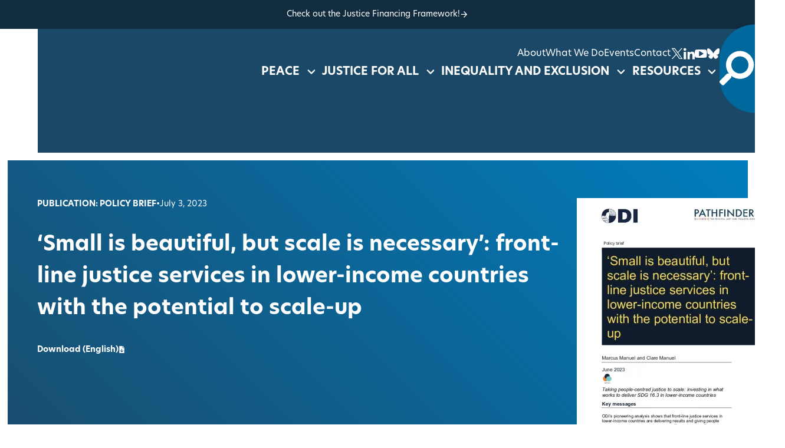

--- FILE ---
content_type: text/html; charset=UTF-8
request_url: https://www.sdg16.plus/resources/small-is-beautiful-but-scale-is-necessary-front-line-justice-services-in-lower-income-countries-with-the-potential-to-scale-up/
body_size: 14973
content:
<!DOCTYPE html>
<html lang="en">
	<head>
		<meta charset="utf-8" />
		<meta name="viewport" content="width=device-width,initial-scale=1,shrink-to-fit=no" />

		<title>‘Small is beautiful, but scale is necessary’: front-line justice services in lower-income countries with the potential to scale-up - Pathfinders</title>

		<link rel="preconnect" href="https://use.typekit.net" crossorigin />
		<link href="https://use.typekit.net/abw5gah.css" rel="stylesheet" media="print" onload="this.onload=null;this.media='all'" />
		<noscript>
			<link rel="stylesheet" href="https://use.typekit.net/abw5gah.css" />
		</noscript>

		<script type="module" crossorigin src="https://www.sdg16.plus/wp-content/themes/pathfinders/assets/main.js"></script>
		<link rel="stylesheet" href="https://www.sdg16.plus/wp-content/themes/pathfinders/assets/main.css" />
		<link rel="icon" type="image/x-icon" href="https://s42831.pcdn.co/wp-content/themes/pathfinders/favicon.ico">
		<!-- Google Tag Manager -->
		<script>(function(w,d,s,l,i){w[l]=w[l]||[];w[l].push({'gtm.start':
		new Date().getTime(),event:'gtm.js'});var f=d.getElementsByTagName(s)[0],
		j=d.createElement(s),dl=l!='dataLayer'?'&l='+l:'';j.async=true;j.src=
		'https://www.googletagmanager.com/gtm.js?id='+i+dl;f.parentNode.insertBefore(j,f);
		})(window,document,'script','dataLayer','GTM-5KND3B6');</script>
		<!-- End Google Tag Manager -->
		<!-- <script type="text/javascript" src="https://www.bugherd.com/sidebarv2.js?apikey=hxgq7sf3wnc6sxctxutlrw" async="true"></script> -->
		<meta name='robots' content='index, follow, max-image-preview:large, max-snippet:-1, max-video-preview:-1' />
	<style>img:is([sizes="auto" i], [sizes^="auto," i]) { contain-intrinsic-size: 3000px 1500px }</style>
	
	<!-- This site is optimized with the Yoast SEO plugin v26.7 - https://yoast.com/wordpress/plugins/seo/ -->
	<link rel="canonical" href="https://www.sdg16.plus/resources/small-is-beautiful-but-scale-is-necessary-front-line-justice-services-in-lower-income-countries-with-the-potential-to-scale-up/" />
	<meta property="og:locale" content="en_US" />
	<meta property="og:type" content="article" />
	<meta property="og:title" content="‘Small is beautiful, but scale is necessary’: front-line justice services in lower-income countries with the potential to scale-up - Pathfinders" />
	<meta property="og:url" content="https://www.sdg16.plus/resources/small-is-beautiful-but-scale-is-necessary-front-line-justice-services-in-lower-income-countries-with-the-potential-to-scale-up/" />
	<meta property="og:site_name" content="Pathfinders" />
	<meta name="twitter:card" content="summary_large_image" />
	<script type="application/ld+json" class="yoast-schema-graph">{"@context":"https://schema.org","@graph":[{"@type":"WebPage","@id":"https://www.sdg16.plus/resources/small-is-beautiful-but-scale-is-necessary-front-line-justice-services-in-lower-income-countries-with-the-potential-to-scale-up/","url":"https://www.sdg16.plus/resources/small-is-beautiful-but-scale-is-necessary-front-line-justice-services-in-lower-income-countries-with-the-potential-to-scale-up/","name":"‘Small is beautiful, but scale is necessary’: front-line justice services in lower-income countries with the potential to scale-up - Pathfinders","isPartOf":{"@id":"https://www.sdg16.plus/#website"},"datePublished":"2023-07-03T18:13:55+00:00","breadcrumb":{"@id":"https://www.sdg16.plus/resources/small-is-beautiful-but-scale-is-necessary-front-line-justice-services-in-lower-income-countries-with-the-potential-to-scale-up/#breadcrumb"},"inLanguage":"en-US","potentialAction":[{"@type":"ReadAction","target":["https://www.sdg16.plus/resources/small-is-beautiful-but-scale-is-necessary-front-line-justice-services-in-lower-income-countries-with-the-potential-to-scale-up/"]}]},{"@type":"BreadcrumbList","@id":"https://www.sdg16.plus/resources/small-is-beautiful-but-scale-is-necessary-front-line-justice-services-in-lower-income-countries-with-the-potential-to-scale-up/#breadcrumb","itemListElement":[{"@type":"ListItem","position":1,"name":"Home","item":"https://www.sdg16.plus/"},{"@type":"ListItem","position":2,"name":"‘Small is beautiful, but scale is necessary’: front-line justice services in lower-income countries with the potential to scale-up"}]},{"@type":"WebSite","@id":"https://www.sdg16.plus/#website","url":"https://www.sdg16.plus/","name":"Pathfinders","description":"","potentialAction":[{"@type":"SearchAction","target":{"@type":"EntryPoint","urlTemplate":"https://www.sdg16.plus/?s={search_term_string}"},"query-input":{"@type":"PropertyValueSpecification","valueRequired":true,"valueName":"search_term_string"}}],"inLanguage":"en-US"}]}</script>
	<!-- / Yoast SEO plugin. -->


<link rel='stylesheet' id='mec-select2-style-css' href='https://www.sdg16.plus/wp-content/plugins/modern-events-calendar/assets/packages/select2/select2.min.css?ver=7.16.0.1768870739' type='text/css' media='all' />
<link rel='stylesheet' id='mec-font-icons-css' href='https://www.sdg16.plus/wp-content/plugins/modern-events-calendar/assets/css/iconfonts.css?ver=7.16.0.1768870739' type='text/css' media='all' />
<link rel='stylesheet' id='mec-frontend-style-css' href='https://www.sdg16.plus/wp-content/plugins/modern-events-calendar/assets/css/frontend.min.css?ver=7.16.0.1768870739' type='text/css' media='all' />
<link rel='stylesheet' id='mec-tooltip-style-css' href='https://www.sdg16.plus/wp-content/plugins/modern-events-calendar/assets/packages/tooltip/tooltip.css?ver=7.16.0.1768870739' type='text/css' media='all' />
<link rel='stylesheet' id='mec-tooltip-shadow-style-css' href='https://www.sdg16.plus/wp-content/plugins/modern-events-calendar/assets/packages/tooltip/tooltipster-sideTip-shadow.min.css?ver=7.16.0.1768870739' type='text/css' media='all' />
<link rel='stylesheet' id='featherlight-css' href='https://www.sdg16.plus/wp-content/plugins/modern-events-calendar/assets/packages/featherlight/featherlight.css?ver=7.16.0.1768870739' type='text/css' media='all' />
<link rel='stylesheet' id='mec-lity-style-css' href='https://www.sdg16.plus/wp-content/plugins/modern-events-calendar/assets/packages/lity/lity.min.css?ver=7.16.0.1768870739' type='text/css' media='all' />
<link rel='stylesheet' id='mec-general-calendar-style-css' href='https://www.sdg16.plus/wp-content/plugins/modern-events-calendar/assets/css/mec-general-calendar.css?ver=7.16.0.1768870739' type='text/css' media='all' />
<style id='classic-theme-styles-inline-css' type='text/css'>
/*! This file is auto-generated */
.wp-block-button__link{color:#fff;background-color:#32373c;border-radius:9999px;box-shadow:none;text-decoration:none;padding:calc(.667em + 2px) calc(1.333em + 2px);font-size:1.125em}.wp-block-file__button{background:#32373c;color:#fff;text-decoration:none}
</style>
<link rel='stylesheet' id='wpml-legacy-post-translations-0-css' href='https://www.sdg16.plus/wp-content/plugins/sitepress-multilingual-cms/templates/language-switchers/legacy-post-translations/style.min.css?ver=1' type='text/css' media='all' />
<link rel='stylesheet' id='tablepress-default-css' href='https://www.sdg16.plus/wp-content/uploads/sites/3/tablepress-combined.min.css?ver=19' type='text/css' media='all' />
<link rel='stylesheet' id='tablepress-datatables-buttons-css' href='https://www.sdg16.plus/wp-content/plugins/tablepress-premium/modules/css/build/datatables.buttons.css?ver=3.2.6' type='text/css' media='all' />
<link rel='stylesheet' id='tablepress-datatables-fixedheader-css' href='https://www.sdg16.plus/wp-content/plugins/tablepress-premium/modules/css/build/datatables.fixedheader.css?ver=3.2.6' type='text/css' media='all' />
<link rel='stylesheet' id='tablepress-datatables-fixedcolumns-css' href='https://www.sdg16.plus/wp-content/plugins/tablepress-premium/modules/css/build/datatables.fixedcolumns.css?ver=3.2.6' type='text/css' media='all' />
<link rel='stylesheet' id='tablepress-datatables-scroll-buttons-css' href='https://www.sdg16.plus/wp-content/plugins/tablepress-premium/modules/css/build/datatables.scroll-buttons.css?ver=3.2.6' type='text/css' media='all' />
<link rel='stylesheet' id='tablepress-responsive-tables-css' href='https://www.sdg16.plus/wp-content/plugins/tablepress-premium/modules/css/build/responsive-tables.css?ver=3.2.6' type='text/css' media='all' />
<link rel='stylesheet' id='tablepress-datatables-columnfilterwidgets-css' href='https://www.sdg16.plus/wp-content/plugins/tablepress-premium/modules/css/build/datatables.columnfilterwidgets.css?ver=3.2.6' type='text/css' media='all' />
<script type="text/javascript" id="wpml-cookie-js-extra">
/* <![CDATA[ */
var wpml_cookies = {"wp-wpml_current_language":{"value":"en","expires":1,"path":"\/"}};
var wpml_cookies = {"wp-wpml_current_language":{"value":"en","expires":1,"path":"\/"}};
/* ]]> */
</script>
<script type="text/javascript" src="https://www.sdg16.plus/wp-content/plugins/sitepress-multilingual-cms/res/js/cookies/language-cookie.js?ver=486900" id="wpml-cookie-js" defer="defer" data-wp-strategy="defer"></script>
<script type="text/javascript" src="https://www.sdg16.plus/wp-includes/js/jquery/jquery.min.js?ver=3.7.1" id="jquery-core-js"></script>
<link rel="https://api.w.org/" href="https://www.sdg16.plus/wp-json/" /><link rel="alternate" title="oEmbed (JSON)" type="application/json+oembed" href="https://www.sdg16.plus/wp-json/oembed/1.0/embed?url=https%3A%2F%2Fwww.sdg16.plus%2Fresources%2Fsmall-is-beautiful-but-scale-is-necessary-front-line-justice-services-in-lower-income-countries-with-the-potential-to-scale-up%2F" />
<link rel="alternate" title="oEmbed (XML)" type="text/xml+oembed" href="https://www.sdg16.plus/wp-json/oembed/1.0/embed?url=https%3A%2F%2Fwww.sdg16.plus%2Fresources%2Fsmall-is-beautiful-but-scale-is-necessary-front-line-justice-services-in-lower-income-countries-with-the-potential-to-scale-up%2F&#038;format=xml" />
<meta name="generator" content="WPML ver:4.8.6 stt:5,1,4,2;" />
<style>:root,::before,::after{--mec-color-skin: #40d9f1;--mec-color-skin-rgba-1: rgba(64, 217, 241, .25);--mec-color-skin-rgba-2: rgba(64, 217, 241, .5);--mec-color-skin-rgba-3: rgba(64, 217, 241, .75);--mec-color-skin-rgba-4: rgba(64, 217, 241, .11);--mec-container-normal-width: 1196px;--mec-container-large-width: 1690px;--mec-fes-main-color: #40d9f1;--mec-fes-main-color-rgba-1: rgba(64, 217, 241, 0.12);--mec-fes-main-color-rgba-2: rgba(64, 217, 241, 0.23);--mec-fes-main-color-rgba-3: rgba(64, 217, 241, 0.03);--mec-fes-main-color-rgba-4: rgba(64, 217, 241, 0.3);--mec-fes-main-color-rgba-5: rgb(64 217 241 / 7%);--mec-fes-main-color-rgba-6: rgba(64, 217, 241, 0.2);--mec-fluent-main-color: #ade7ff;--mec-fluent-main-color-rgba-1: rgba(173, 231, 255, 0.3);--mec-fluent-main-color-rgba-2: rgba(173, 231, 255, 0.8);--mec-fluent-main-color-rgba-3: rgba(173, 231, 255, 0.1);--mec-fluent-main-color-rgba-4: rgba(173, 231, 255, 0.2);--mec-fluent-main-color-rgba-5: rgba(173, 231, 255, 0.7);--mec-fluent-main-color-rgba-6: rgba(173, 231, 255, 0.7);--mec-fluent-bold-color: #00acf8;--mec-fluent-bg-hover-color: #ebf9ff;--mec-fluent-bg-color: #f5f7f8;--mec-fluent-second-bg-color: #d6eef9;}</style>	</head>
	<body>
		<!-- Google Tag Manager (noscript) -->
		<noscript><iframe src="https://www.googletagmanager.com/ns.html?id=GTM-5KND3B6"
		height="0" width="0" style="display:none;visibility:hidden"></iframe></noscript>
		<!-- End Google Tag Manager (noscript) -->
		<div id="sticky-header-watcher" class="scroll-watcher"></div>
		<header class="header">
			<a href="#content" class="skip-link">Skip to main content</a>
							<div class="header-super">
				    <div class="header-super__inner">
				      <a href="https://www.sdg16.plus/justice-financing-framework/" target="_blank">
				        <span>Check out the Justice Financing Framework!</span>
				        <svg><use xlink:href="#sprite-arrow"></use></svg>
				      </a>
				    </div>
				</div>
						<site-search>
				<div class="header__search">
					<div class="header__search-inner container">
						<button type="button" class="search-close">
							<span class="hide-text">Close search overlay…</span>
							<svg xmlns="http://www.w3.org/2000/svg" viewBox="0 0 18.109 18.109">
								<path data-name="Rectangle 353" fill="#fff" d="m1.414 0 16.695 16.695-1.414 1.414L0 1.414z" />
								<path data-name="Rectangle 372" fill="#fff" d="M18.109 1.414 1.414 18.109 0 16.695 16.695 0z" />
							</svg>
						</button>
						<h2 class="header__search__heading">Search Pathfinders</h2>
						<form action="https://www.sdg16.plus/" method="GET" class="container container--collapsed search-form">
							<label>
								<span class="hide-text">Search…</span>
								<input name="s" type="text" placeholder="Search…" class="search-form__input" />
							</label>
							<button type="submit" class="search-form__submit">
								<span class="hide-text">Submit Search</span>
								<svg xmlns="http://www.w3.org/2000/svg" viewBox="0 0 23 23">
									<path
										d="M14.1840022 16.2491027c-3.6328743 2.6083181-8.69952974 2.1452381-11.79412996-1.1944926-3.2740665-3.5334129-3.16953796-9.02285802.23667094-12.42906692 3.4062089-3.4062089 8.89565402-3.51073743 12.42906692-.23667094 3.3399163 3.0947722 3.8028622 8.16181886 1.1940577 11.79473556l6.751803 6.7675968-2.0512753 2.0502708-6.7661933-6.7523727ZM8.97557857 2.77956634C6.74297411 2.75113936 4.6676899 3.92593261 3.54310088 5.85482615c-1.12458902 1.92889355-1.12458902 4.31362495 0 6.24251845 1.12458902 1.9288936 3.19987323 3.1036868 5.43247769 3.0752598 3.39147343-.0431824 6.11812313-2.8047707 6.11812313-6.19651901 0-3.39174836-2.7266497-6.15333658-6.11812313-6.19651905Z"
									/>
								</svg>
							</button>
						</form>
						<button type="button" class="search-close search-close--simple">
							<svg xmlns="http://www.w3.org/2000/svg" viewBox="0 0 18.109 18.109">
								<path data-name="Rectangle 353" fill="#fff" d="m1.414 0 16.695 16.695-1.414 1.414L0 1.414z" />
								<path data-name="Rectangle 372" fill="#fff" d="M18.109 1.414 1.414 18.109 0 16.695 16.695 0z" />
							</svg>
							<span>Close search</span>
						</button>
					</div>
				</div>
			</site-search>
			<div class="header__inner">
				<span class="header__logo-wrap">
					<a href="https://www.sdg16.plus/" aria-label="Homepage" class="logo">
						<svg class="logo__sprite" viewBox="0 0 817 141" xmlns="http://www.w3.org/2000/svg">
							<title>NYU Pathfinders logo</title>
							<path
								d="M788 4.5c-8.2 0-15.1 2.4-20.7 7.1-5.5 4.7-8.3 10.5-8.3 17.4 0 10.3 6.6 18.1 19.8 23.4l9.3 3.7c2.4 1 4.5 2 6.2 3.1 1.7 1.1 3.2 2.3 4.3 3.5 1.1 1.3 1.9 2.6 2.4 4.1.5 1.5.8 3.1.8 4.9 0 4.5-1.5 8.2-4.5 11.1-3 2.9-6.8 4.4-11.3 4.4-5.7 0-10.1-2-13.1-6-1.7-2.1-2.8-5.8-3.5-11.2l-14.7 3.1c1.3 8.6 4.7 15.3 10.1 20 5.5 4.7 12.4 7.1 20.7 7.1 8.8 0 16.2-2.8 22.2-8.4 5.9-5.5 8.9-12.6 8.9-21.1 0-6.3-1.8-11.7-5.4-16.1-3.6-4.4-9.3-8.1-17.2-11.1l-9.6-3.8c-7-2.8-10.5-6.4-10.5-10.9 0-3.3 1.3-6 4-8.1 2.7-2.2 6-3.3 10.1-3.3 3.3 0 6 .6 8.1 1.9 2 1.1 4.1 3.5 6.3 7.2L814 20c-6.2-10.4-14.9-15.5-26-15.5Zm-90.9 14.9h5.2c13.4 0 20.1 4.7 20.1 14.2 0 10.1-6.9 15.1-20.7 15.1h-4.6V19.4Zm33.6 30.8c3.9-4.7 5.9-10.3 5.9-16.9 0-8.4-3.1-15.1-9.4-20.2-5.7-4.6-14.9-6.9-27.6-6.9h-17v92.3h14.5V60.8h2.6l27.5 37.8H745l-29.8-39.4c6.4-1.3 11.6-4.3 15.5-9ZM663.4 6.3h-53.2v92.3h53.2V85.5h-38.6V54.6h37.5V41.5h-37.5V19.4h38.6V6.3ZM532 19.4h6.6c12.4 0 21.8 2.8 28.2 8.4 7.1 6.3 10.6 14.5 10.6 24.6 0 10-3.6 18.2-10.7 24.5-3.5 3-7.4 5.2-11.7 6.6-4.3 1.3-9.8 2-16.3 2H532V19.4Zm5.4 79.2c9.8 0 17.3-.9 22.7-2.6 5.7-1.7 11.2-4.8 16.4-9.1 10.4-8.8 15.5-20.3 15.5-34.5s-5-25.6-14.9-34.3c-4.9-4.3-10.4-7.4-16.4-9.1-5.6-1.8-13.3-2.8-23-2.8h-20.2v92.3l19.9.1Zm-113.3 0V33.9l70.3 70.3v-98h-14.5v64.2L409.5 0v98.6h14.6Zm-52.3 0h14.5V8.1h-14.5v90.5ZM355 6.3h-48.1v92.3h14.5v-44h32.4V41.5h-32.4V19.4H355V6.3Zm-127.3 0h-14.5v92.3h14.5V55.5h41.6v43.1h14.5V6.3h-14.5v36.1h-41.6V6.3Zm-27.6 13.1V6.3h-58.8v13.1h22.2v79.3H178V19.4h22.1ZM83.5 63.1l15-31.4 14.3 31.4H83.5Zm45.4 35.5h15.9L98.8.5 51.1 98.6h15.7l10.7-22.4h41.3l10.1 22.4ZM14.7 19.1h4.8c13.8 0 20.7 4.8 20.7 14.3 0 9.8-6.7 14.8-20 14.8h-5.4l-.1-29.1Zm6.7 42c10 0 18-2.5 23.9-7.4 5.9-4.9 8.9-11.6 8.9-20.1 0-7.9-2.8-14.4-8.3-19.6-3.2-3-6.8-5-11-6.1-4.1-1.1-10.2-1.6-18.3-1.6H.1v92.3h14.5V61.1h6.8Z"
								class="logo__primary"
							></path>
							<path
								d="M810.5 116.3c-1.7 0-3.2.5-4.3 1.5-1.2 1-1.7 2.2-1.7 3.6 0 2.1 1.4 3.8 4.1 4.9l1.9.8c.5.2.9.4 1.3.7.4.3.7.5.9.7.2.3.4.5.5.9.1.3.2.7.2 1 0 .9-.3 1.7-.9 2.3-.6.6-1.4.9-2.4.9-1.2 0-2.1-.4-2.7-1.2-.3-.4-.6-1.2-.7-2.3l-3.1.6c.3 1.8 1 3.2 2.1 4.2s2.6 1.5 4.3 1.5c1.8 0 3.4-.6 4.6-1.7 1.2-1.2 1.8-2.6 1.8-4.4 0-1.3-.4-2.4-1.1-3.3-.8-.9-1.9-1.7-3.6-2.3l-2-.8c-1.5-.6-2.2-1.3-2.2-2.3 0-.7.3-1.2.8-1.7.6-.5 1.3-.7 2.1-.7.7 0 1.2.1 1.7.4.4.2.9.7 1.3 1.5l2.5-1.4c-1.2-2.4-3-3.4-5.4-3.4Zm-9.7.3h-11.1v19.2h11.1v-2.7h-8.1v-6.4h7.8V124h-7.8v-4.6h8.1v-2.8Zm-18.7 19.3h3v-19.2h-3v19.2Zm-2.5-16.5v-2.7h-12.3v2.7h4.6v16.5h3v-16.5h4.7Zm-14-2.8h-11.1v19.2h11.1v-2.7h-8.1v-6.4h7.8V124h-7.8v-4.6h8.1v-2.8Zm-18.7 19.3h3v-19.2h-3v19.2Zm-8.9-19.6c-3.3 0-6 1.2-8.1 3.5-1.7 1.9-2.5 4.1-2.5 6.6 0 2.7 1 5.1 3 7 2 1.9 4.5 2.9 7.3 2.9 1.9 0 3.7-.5 5.5-1.4v-3.5c-.5.4-1 .7-1.4 1-.4.3-.9.5-1.3.7-.7.3-1.7.5-2.7.5-2.1 0-3.8-.7-5.2-2.1-1.4-1.4-2.1-3.1-2.1-5.1 0-2 .7-3.8 2.1-5.2 1.4-1.4 3.2-2.1 5.2-2.1 1.9 0 3.7.7 5.4 2.1v-3.4c-1.6-1.1-3.4-1.5-5.2-1.5Zm-29 4.8c1.4-1.4 3.2-2.1 5.3-2.1 2.1 0 3.9.7 5.3 2.1 1.4 1.4 2.1 3.1 2.1 5.2 0 2-.7 3.7-2.2 5.2-1.4 1.4-3.2 2.1-5.3 2.1-1.9 0-3.7-.7-5.1-2.1-1.5-1.4-2.2-3.1-2.2-5.2s.7-3.8 2.1-5.2Zm-1.8 12.5c2.1 1.7 4.4 2.6 7 2.6 2.9 0 5.4-1 7.5-2.9 2.1-1.9 3.1-4.3 3.1-7s-1-5.1-3.1-7.1c-2-2-4.5-2.9-7.4-2.9-2.9 0-5.4 1-7.4 2.9-2.1 1.9-3.1 4.3-3.1 7 0 3 1.2 5.5 3.4 7.4Zm-11.8-17.3c-1.7 0-3.2.5-4.3 1.5-1.2 1-1.7 2.2-1.7 3.6 0 2.1 1.4 3.8 4.1 4.9l1.9.8c.5.2.9.4 1.3.7.4.3.7.5.9.7.2.3.4.5.5.9.1.3.2.7.2 1 0 .9-.3 1.7-.9 2.3-.6.6-1.4.9-2.4.9-1.2 0-2.1-.4-2.7-1.2-.3-.4-.6-1.2-.7-2.3l-3.1.6c.3 1.8 1 3.2 2.1 4.2s2.6 1.5 4.3 1.5c1.8 0 3.4-.6 4.6-1.7 1.2-1.2 1.8-2.6 1.8-4.4 0-1.3-.4-2.4-1.1-3.3-.8-.9-1.9-1.7-3.6-2.3l-2-.8c-1.5-.6-2.2-1.3-2.2-2.3 0-.7.3-1.2.8-1.7.6-.5 1.3-.7 2.1-.7.7 0 1.2.1 1.7.4.4.2.9.7 1.3 1.5l2.5-1.4c-1.3-2.4-3.1-3.4-5.4-3.4Zm-21.2.3h-11.1v19.2h11.1v-2.7h-8.1v-6.4h7.8V124h-7.8v-4.6h8.1v-2.8Zm-31.3 0 8.8 20.7 9-20.7h-3.3l-5.6 13.3-5.6-13.3h-3.3Zm-5.3 19.3h3v-19.2h-3v19.2Zm-9.4-19.6c-1.7 0-3.2.5-4.3 1.5-1.2 1-1.7 2.2-1.7 3.6 0 2.1 1.4 3.8 4.1 4.9l1.9.8c.5.2.9.4 1.3.7.4.2.7.5.9.7.2.3.4.5.5.9.1.3.2.7.2 1 0 .9-.3 1.7-.9 2.3-.6.6-1.4.9-2.4.9-1.2 0-2.1-.4-2.7-1.2-.3-.4-.6-1.2-.7-2.3l-3.1.6c.3 1.8 1 3.2 2.1 4.2s2.6 1.5 4.3 1.5c1.8 0 3.4-.6 4.6-1.7 1.2-1.2 1.8-2.6 1.8-4.4 0-1.3-.4-2.4-1.1-3.3-.8-.9-1.9-1.7-3.6-2.3l-2-.8c-1.5-.6-2.2-1.3-2.2-2.3 0-.7.3-1.2.8-1.7.6-.5 1.3-.7 2.1-.7.7 0 1.2.1 1.7.4.4.2.9.7 1.3 1.5l2.5-1.4c-1.3-2.4-3.1-3.4-5.4-3.4Zm-25.4.3V129c0 2 .7 3.7 2 5 1.5 1.5 3.3 2.2 5.5 2.2s4-.7 5.5-2.2c1.3-1.3 2-3 2-5v-12.4h-3v11.6c0 1.7-.3 2.9-.8 3.6-.8 1.1-2 1.7-3.6 1.7-1.5 0-2.7-.6-3.6-1.7-.6-.8-.8-2-.8-3.6v-11.6h-3.2Zm-11 0v19.2h8.9v-2.7h-5.9v-16.5h-3Zm-8.9-.3c-3.3 0-6 1.2-8.1 3.5-1.7 1.9-2.5 4.1-2.5 6.6 0 2.7 1 5.1 3 7 2 1.9 4.5 2.9 7.3 2.9 1.9 0 3.7-.5 5.5-1.4v-3.5c-.5.4-1 .7-1.4 1-.4.3-.9.5-1.3.7-.7.3-1.7.5-2.7.5-2.1 0-3.8-.7-5.2-2.1-1.4-1.4-2.1-3.1-2.1-5.1 0-2 .7-3.8 2.1-5.2 1.4-1.4 3.2-2.1 5.2-2.1 1.9 0 3.7.7 5.4 2.1v-3.4c-1.6-1.1-3.4-1.5-5.2-1.5Zm-29.1 19.6v-13.5l14.6 14.6v-20.4h-3V130l-14.6-14.7v20.5l3 .1Zm-10.6 0h3v-19.2h-3v19.2Zm-27.7-16.5h1.4c2.6 0 4.5.6 5.9 1.8 1.5 1.3 2.2 3 2.2 5.1 0 2.1-.7 3.8-2.2 5.1-.7.6-1.5 1.1-2.4 1.4-.9.3-2 .4-3.4.4h-1.4l-.1-13.8Zm1.1 16.5c2 0 3.6-.2 4.7-.5 1.2-.4 2.3-1 3.4-1.9 2.2-1.8 3.2-4.2 3.2-7.2 0-2.9-1-5.3-3.1-7.1-1-.9-2.2-1.5-3.4-1.9-1.2-.4-2.8-.6-4.8-.6h-4.2v19.2h4.2Zm-23.4 0v-13.5l14.6 14.6v-20.4h-3V130l-14.6-14.7v20.5l3 .1Zm-18.1-7.4 3.1-6.5 3 6.5h-6.1Zm9.4 7.4h3.3l-9.6-20.4-9.9 20.4h3.3l2.2-4.7h8.6l2.1 4.7Zm-27.9-16.5v-2.7h-12.3v2.7h4.6v16.5h3v-16.5h4.7Zm-20-3.1c-1.7 0-3.2.5-4.3 1.5-1.2 1-1.7 2.2-1.7 3.6 0 2.1 1.4 3.8 4.1 4.9l1.9.8c.5.2.9.4 1.3.7.4.3.7.5.9.7.2.3.4.5.5.9.1.3.2.7.2 1 0 .9-.3 1.7-.9 2.3-.6.6-1.4.9-2.4.9-1.2 0-2.1-.4-2.7-1.2-.3-.4-.6-1.2-.7-2.3l-3.1.6c.3 1.8 1 3.2 2.1 4.2s2.6 1.5 4.3 1.5c1.8 0 3.4-.6 4.6-1.7 1.2-1.2 1.8-2.6 1.8-4.4 0-1.3-.4-2.4-1.1-3.3-.8-.9-1.9-1.7-3.6-2.3l-2-.8c-1.5-.6-2.2-1.3-2.2-2.3 0-.7.3-1.2.8-1.7.6-.5 1.3-.7 2.1-.7.7 0 1.2.1 1.7.4.4.2.9.7 1.3 1.5l2.5-1.4c-1.2-2.4-3-3.4-5.4-3.4Zm-25.4.3V129c0 2 .7 3.7 2 5 1.5 1.5 3.3 2.2 5.4 2.2 2.1 0 4-.7 5.5-2.2 1.3-1.3 2-3 2-5v-12.4h-3v11.6c0 1.7-.3 2.9-.8 3.6-.8 1.1-2 1.7-3.6 1.7-1.5 0-2.7-.6-3.6-1.7-.6-.8-.8-2-.8-3.6v-11.6h-3.1Zm-7.6 0V129c0 1.6-.2 2.8-.5 3.4-.3.7-1 1-1.9 1-.6 0-1.3-.2-2.1-.7l-1.5 2.5c1.1.6 2.3.9 3.6.9 1.7 0 3-.6 4-1.7.5-.6.9-1.3 1.1-2.1.2-.7.3-1.8.3-3.3v-12.4h-3Zm-24.3 22.8 1.9.7 3.5-6.8-2.5-.9-2.9 7Zm-9.8-22.8v19.2h8.9v-2.7h-5.9v-16.5h-3Zm-19.5 0V129c0 2 .7 3.7 2 5 1.5 1.5 3.3 2.2 5.5 2.2s4-.7 5.5-2.2c1.3-1.3 2-3 2-5v-12.4h-3v11.6c0 1.7-.3 2.9-.8 3.6-.8 1.1-2 1.7-3.6 1.7-1.5 0-2.7-.6-3.6-1.7-.6-.8-.8-2-.8-3.6v-11.6H350Zm-3.3 0h-10v19.2h3v-9.2h6.8V124h-6.8v-4.6h7v-2.8Zm-13.8 0h-11.1v19.2h11.1v-2.7h-8.1v-6.4h7.8V124h-7.8v-4.6h8.1v-2.8Zm-20-.3c-3.3 0-6 1.2-8.1 3.5-1.7 1.9-2.5 4.1-2.5 6.6 0 2.7 1 5.1 3 7 2 1.9 4.5 2.9 7.3 2.9 1.9 0 3.7-.5 5.5-1.4v-3.5c-.5.4-1 .7-1.4 1-.4.3-.9.5-1.3.7-.7.3-1.7.5-2.7.5-2.1 0-3.8-.7-5.2-2.1-1.4-1.4-2.1-3.1-2.1-5.1 0-2 .7-3.8 2.1-5.2 1.4-1.4 3.2-2.1 5.2-2.1 1.9 0 3.7.7 5.4 2.1v-3.4c-1.6-1.1-3.3-1.5-5.2-1.5Zm-23.7 12.2 3.1-6.5 3 6.5h-6.1Zm9.4 7.4h3.3l-9.6-20.4-9.9 20.4h3.3l2.2-4.7h8.6l2.1 4.7ZM281 116.6h-11.1v19.2H281v-2.7h-8.1v-6.4h7.8V124h-7.8v-4.6h8.1v-2.8Zm-22.3 2.7h1c2.9 0 4.3 1 4.3 3 0 2.1-1.4 3.1-4.2 3.1h-1.1v-6.1Zm1.4 8.8c2.1 0 3.8-.5 5-1.5 1.2-1 1.8-2.4 1.8-4.2 0-1.6-.6-3-1.7-4.1-.7-.6-1.4-1-2.3-1.3-.9-.2-2.1-.3-3.8-.3h-3.4v19.2h3v-7.8h1.4Zm-28.8-8.7h1.1c2.8 0 4.2 1 4.2 3 0 2.1-1.4 3.2-4.3 3.2h-1v-6.2Zm7 6.4c.8-1 1.2-2.2 1.2-3.5 0-1.7-.7-3.1-2-4.2-1.2-1-3.1-1.4-5.7-1.4h-3.6v19.2h3V128h.5l5.7 7.9h3.7l-6.2-8.2c1.5-.3 2.6-.9 3.4-1.9Zm-29.4-4.7c1.4-1.4 3.2-2.1 5.3-2.1 2.1 0 3.9.7 5.3 2.1 1.4 1.4 2.1 3.1 2.1 5.2 0 2-.7 3.7-2.2 5.2-1.4 1.4-3.2 2.1-5.3 2.1-1.9 0-3.7-.7-5.1-2.1-1.5-1.4-2.2-3.1-2.2-5.2-.1-2.1.7-3.8 2.1-5.2Zm-1.8 12.5c2.1 1.7 4.4 2.6 7 2.6 2.9 0 5.4-1 7.5-2.9 2.1-1.9 3.1-4.3 3.1-7s-1-5.1-3.1-7.1c-2-2-4.5-2.9-7.4-2.9-2.9 0-5.4 1-7.4 2.9-2.1 1.9-3.1 4.3-3.1 7 0 3 1.1 5.5 3.4 7.4Zm-5.8-17h-10v19.2h3v-9.2h6.8V124h-6.8v-4.6h7v-2.8Z"
								class="logo__secondary"
							></path>
							<path class="logo__line logo__line--blue" d="M11.7 116h3v20.3h-3z"></path>
							<path class="logo__line logo__line--orange" d="M23.2 116h3v20.3h-3z"></path>
							<path class="logo__line logo__line--dark-blue" d="M.1 111.5h3v29.3h-3zM138.2 116h3v20.3h-3z"></path>
							<path class="logo__line logo__line--orange" d="M161.2 116h3v20.3h-3z"></path>
							<path class="logo__line logo__line--red" d="M172.7 111.5h3v29.3h-3z"></path>
							<path class="logo__line logo__line--yellow" d="M149.7 116h3v20.3h-3z"></path>
							<path class="logo__line logo__line--blue" d="M126.7 116h3v20.3h-3z"></path>
							<path class="logo__line logo__line--red" d="M46.2 116h3v20.3h-3z"></path>
							<path class="logo__line logo__line--blue" d="M69.2 116h3v20.3h-3z"></path>
							<path class="logo__line logo__line--red" d="M80.7 116h3v20.3h-3z"></path>
							<path class="logo__line logo__line--yellow" d="M103.7 116h3v20.3h-3z"></path>
							<path class="logo__line logo__line--orange" d="M115.2 111.5h3v29.3h-3z"></path>
							<path class="logo__line logo__line--yellow" d="M57.7 111.5h3v29.3h-3z"></path>
							<path class="logo__line logo__line--dark-blue" d="M92.2 116h3v20.3h-3zM34.7 116h3v20.3h-3z"></path>
						</svg>
						<svg class="logo__sprite logo__sprite--compact" xmlns="http://www.w3.org/2000/svg" viewBox="0 0 465 383">
							<title>NYU Pathfinders logo</title>
							<g fill="none" fill-rule="evenodd">
								<g fill="#1E4164">
									<path fill-rule="nonzero" d="M38 8.4c9.3 0 22.2.9 33 7.7C83.7 24 89.8 37.6 89.8 50.6c0 8.3-2.3 21.1-14.7 31.1-12 9.6-25.8 11.1-36.9 11.1H27.8v57.7H4.7V8.4H38ZM27.8 72.7h10.4c19.9 0 29.4-9.2 29.4-22.4 0-7.9-3.4-21.9-29.6-21.9H27.8v44.3ZM194 116.2h-64.5L113 150.5H88.1L163.2.1l71.5 150.4h-24.9L194 116.2Zm-9.3-20.5-22.4-48.1L139 95.7h45.7Z"></path>
									<path d="M292.9 28.8v121.6h-23.1V28.8h-34.6V8.4h92.3v20.4zM373.2 64.6h64.7V8.4H461v142.1h-23.1V85.1h-64.7v65.4h-23.1V8.4h23.1z"></path>
								</g>
								<g fill="#1E4164">
									<path d="M44.1 196.4H13.9v22H43v12.5H13.9v39.8H.7v-86.8h43.4v12.5ZM73.2 183.9v86.8H59.9v-86.8zM95.3 270.7v-92.6l63 66V184h13.3v92l-63-66v60.6H95.3v.1z"></path>
									<path fill-rule="nonzero" d="M212.1 183.9c12.1 0 22.6 1.3 32.3 8.5 10.5 7.9 16.7 20.6 16.7 35 0 14.4-6 26.9-17.4 35-10.1 7.2-19.6 8.3-31.7 8.3h-18v-86.8h18.1Zm-4.9 74.3h5.7c6.5 0 15.5-.5 23-6.1 6-4.6 11.8-12.9 11.8-24.7 0-11.4-5.5-20.4-11.7-25-7.5-5.5-16.8-6-23.2-6h-5.7v61.8h.1Z"></path>
									<path d="M326.5 196.4h-34.6v22h33.6v12.5h-33.6v27.3h34.6v12.5h-47.9v-86.8h47.9z"></path>
									<path fill-rule="nonzero" d="M361 183.9c10.5 0 17.3 1.3 22.9 5.1 9.5 6.4 10.3 16.7 10.3 20.4 0 12.5-7.7 21.6-19.3 24.2l27.1 37.1h-16l-24.8-35.5h-2.3v35.5h-13.3v-86.8H361Zm-2.2 39.8h4.2c3.6 0 18.5-.4 18.5-14.2 0-12.2-11.6-13.4-18.1-13.4h-4.6v27.6Z"></path>
									<path d="M451.3 203.2c-.8-2-2-3.8-3.9-5.5-2.7-2.2-5.6-3.1-9.4-3.1-8.1 0-12.2 4.8-12.2 10.4 0 2.6.9 7.2 9.4 10.5l8.7 3.5c16 6.5 20.4 15.6 20.4 25.5 0 16.5-11.7 27.8-28 27.8-10 0-16-3.8-20.4-8.7-4.7-5.2-6.8-10.9-7.3-16.9l13.1-2.9c0 4.3 1.6 8.3 3.6 11.1 2.5 3.1 6.1 5.2 11.3 5.2 8.1 0 14.3-5.9 14.3-14.6 0-8.8-6.8-12.5-12.5-14.8l-8.3-3.5c-7.2-3-17.7-9-17.7-22 0-11.7 9.1-22.9 25.4-22.9 9.4 0 14.7 3.5 17.4 5.9 2.3 2.1 4.8 5.1 6.6 8.7l-10.5 6.3Z"></path>
								</g>
								<path fill="#AF0000" d="M456.3 301.1h8v81.2h-8z"></path>
								<path fill="#1E4164" d="M3.4 301.1h8v81.2h-8z"></path>
								<path fill="#FFC700" d="M154.3 301.1h8v81.2h-8z"></path>
								<path fill="#F89807" d="M305.3 301.1h8v81.2h-8z"></path>
								<path fill="#00689D" d="M33.6 314.6h8v54.2h-8z"></path>
								<path fill="#F89807" d="M63.7 314.6h8v54.2h-8z"></path>
								<path fill="#1E4164" d="M93.9 314.6h8v54.2h-8z"></path>
								<path fill="#AF0000" d="M124.1 314.6h8v54.2h-8z"></path>
								<path fill="#00689D" d="M184.5 314.6h8v54.2h-8z"></path>
								<path fill="#AF0000" d="M214.7 314.6h8v54.2h-8z"></path>
								<path fill="#1E4164" d="M244.9 314.6h8v54.2h-8z"></path>
								<path fill="#FFC700" d="M275.1 314.6h8v54.2h-8z"></path>
								<path fill="#00689D" d="M335.5 314.6h8v54.2h-8z"></path>
								<path fill="#1E4164" d="M365.7 314.6h8v54.2h-8z"></path>
								<path fill="#FFC700" d="M395.9 314.6h8v54.2h-8z"></path>
								<path fill="#F89807" d="M426.1 314.6h8v54.2h-8z"></path>
							</g>
						</svg>
					</a>
				</span>

				<div class="header__nav">
					<nav-toggle class="nav-toggle"></nav-toggle>
					<div class="header__mobile-overlay"></div>
					<div class="header__nav__inner">
						<site-nav class="site-nav site-nav--mobile">
							<div class="inline-search">
								<form action="https://www.sdg16.plus/" method="GET" class="inline-search__form">
									<label>
										<span class="hide-text">Search the site…</span>
										<input type="text" name="s" placeholder="Search…" class="inline-search__input" />
									</label>
									<button type="submit" class="inline-search__submit">
										<span class="hide-text">Submit Search</span>
										<svg viewBox="0 0 24 24" xmlns="http://www.w3.org/2000/svg">
											<path
												d="m.31539993 20.1192379 4.535-4.537c.20523428-.2044145.4833351-.3188208.773-.318h.741C3.2953971 11.3196591 3.82553874 5.66805417 7.57458108 2.36303348 11.3236234-.94198722 16.9970969-.75926595 20.525706 2.78014056c3.528609 3.5394065 3.6939953 9.21341184.3775356 12.95233884-3.3164597 3.738927-8.969658 4.2517989-12.90484167 1.1707585v.741c.00082087.2896649-.11358542.5677658-.318.773l-4.532 4.535c-.20404203.2053089-.48154384.3207573-.771.3207573s-.56695796-.1154484-.771-.3207573l-1.287-1.287c-.4243035-.4273558-.42608643-1.1164543-.004-1.546Zm13.50899997-4.853c3.21475-.0022087 5.8192877-2.609581 5.8179995-5.82433152-.0012882-3.21475051-2.6079146-5.82003466-5.8226653-5.81966703-3.2147508.00036762-5.82078124 2.60624786-5.82133417 5.82099859-.00079766 1.54502806.61288301 3.02694656 1.70575811 4.11907136 1.09287506 1.0921247 2.57521466 1.7047874 4.12024186 1.7029286v.001Z"
											/>
										</svg>
									</button>
								</form>
							</div>
															<link-menu class="link-menu link-menu--primary primary-nav" data-nav-label="Primary">
									<ul class="link-menu__list plain-list" data-link-menu-list>
																						<li>
													<link-menu-item class="link-menu-item">
														<a href="https://www.sdg16.plus/peace/" slot="anchor">Peace</a>
																													<link-menu-dropdown class="link-menu-dropdown">
																											                        <link-menu-item class="link-menu-item" role="listitem">
											                          <a href="https://www.sdg16.plus/resources/halving-global-violence-flagship-report/" slot="anchor">Halving Global Violence Task Force Flagship Report</a>
											                        </link-menu-item>
										                      												                        <link-menu-item class="link-menu-item" role="listitem">
											                          <a href="https://www.sdg16.plus/hgv-task-force/" slot="anchor">Task Force</a>
											                        </link-menu-item>
										                      												                        <link-menu-item class="link-menu-item" role="listitem">
											                          <a href="https://gensac.network/" slot="anchor">GENSAC</a>
											                        </link-menu-item>
										                      												                        <link-menu-item class="link-menu-item" role="listitem">
											                          <a href="https://peaceinourcities.org/" slot="anchor">Peace in Our Cities</a>
											                        </link-menu-item>
										                      										                      	</link-menu-dropdown>
									                      														</link-menu-item>
												</li>
																							<li>
													<link-menu-item class="link-menu-item">
														<a href="https://www.sdg16.plus/justice/" slot="anchor">Justice for All</a>
																													<link-menu-dropdown class="link-menu-dropdown">
																											                        <link-menu-item class="link-menu-item" role="listitem">
											                          <a href="https://www.sdg16.plus/justice-action-coalition/" slot="anchor">Justice Action Coalition</a>
											                        </link-menu-item>
										                      												                        <link-menu-item class="link-menu-item" role="listitem">
											                          <a href="https://www.sdg16.plus/resources/justice-for-all-report-of-the-task-force-on-justice/" slot="anchor">Flagship Report of the Task Force on Justice</a>
											                        </link-menu-item>
										                      												                        <link-menu-item class="link-menu-item" role="listitem">
											                          <a href="https://www.sdg16.plus/justice-for-all-acceleration-actions/" slot="anchor">Declarations &amp; Endorsements</a>
											                        </link-menu-item>
										                      												                        <link-menu-item class="link-menu-item" role="listitem">
											                          <a href="https://www.sdg16.plus/african-alliance-for-people-centered-justice/" slot="anchor">African Alliance for People-Centered Justice</a>
											                        </link-menu-item>
										                      												                        <link-menu-item class="link-menu-item" role="listitem">
											                          <a href="https://www.sdg16.plus/justice/global-working-group-customary-and-informal-justice/" slot="anchor">Customary and Informal Justice (CIJ)</a>
											                        </link-menu-item>
										                      												                        <link-menu-item class="link-menu-item" role="listitem">
											                          <a href="https://www.sdg16.plus/ibero-american-alliance/" slot="anchor">Ibero-American Alliance for Access to Justice</a>
											                        </link-menu-item>
										                      												                        <link-menu-item class="link-menu-item" role="listitem">
											                          <a href="https://www.sdg16.plus/justice-in-action/justice-for-women/" slot="anchor">Justice for Women</a>
											                        </link-menu-item>
										                      												                        <link-menu-item class="link-menu-item" role="listitem">
											                          <a href="https://www.sdg16.plus/justice-in-action/justice-for-children/" slot="anchor">Justice for Children</a>
											                        </link-menu-item>
										                      												                        <link-menu-item class="link-menu-item" role="listitem">
											                          <a href="https://www.sdg16.plus/justice-in-action/justice-for-displaced-populations/" slot="anchor">Justice for Displaced Populations</a>
											                        </link-menu-item>
										                      												                        <link-menu-item class="link-menu-item" role="listitem">
											                          <a href="https://www.sdg16.plus/young-justice-leaders/" slot="anchor">Young Justice Leaders</a>
											                        </link-menu-item>
										                      												                        <link-menu-item class="link-menu-item" role="listitem">
											                          <a href="https://www.sdg16.plus/justice/justice-for-all-calendar-2026/" slot="anchor">Justice for All Calendar 2026</a>
											                        </link-menu-item>
										                      												                        <link-menu-item class="link-menu-item" role="listitem">
											                          <a href="https://www.sdg16.plus/justice/what-does-justice-mean-to-you/" slot="anchor">What Does Justice Mean to You?</a>
											                        </link-menu-item>
										                      										                      	</link-menu-dropdown>
									                      														</link-menu-item>
												</li>
																							<li>
													<link-menu-item class="link-menu-item">
														<a href="https://www.sdg16.plus/inequality-exclusion/" slot="anchor">Inequality and Exclusion</a>
																													<link-menu-dropdown class="link-menu-dropdown">
																											                        <link-menu-item class="link-menu-item" role="listitem">
											                          <a href="https://www.sdg16.plus/global-alliance-against-inequality/" slot="anchor">Global Alliance Against Inequality</a>
											                        </link-menu-item>
										                      												                        <link-menu-item class="link-menu-item" role="listitem">
											                          <a href="https://www.sdg16.plus/policy/" slot="anchor">Inequality Solutions Portal</a>
											                        </link-menu-item>
										                      												                        <link-menu-item class="link-menu-item" role="listitem">
											                          <a href="https://www.sdg16.plus/inequality-exclusion/inclusive-policymaking/" slot="anchor">Inclusive Policymaking for a Sustainable Future</a>
											                        </link-menu-item>
										                      												                        <link-menu-item class="link-menu-item" role="listitem">
											                          <a href="https://www.sdg16.plus/inequality-exclusion/narratives/" slot="anchor">Bridging Divides and Countering Polarization</a>
											                        </link-menu-item>
										                      												                        <link-menu-item class="link-menu-item" role="listitem">
											                          <a href="https://www.sdg16.plus/resources/delivering-equality-and-inclusion/" slot="anchor">Flagship Report</a>
											                        </link-menu-item>
										                      										                      	</link-menu-dropdown>
									                      														</link-menu-item>
												</li>
																							<li>
													<link-menu-item class="link-menu-item">
														<a href="https://www.sdg16.plus/resources-search/" slot="anchor">Resources</a>
																													<link-menu-dropdown class="link-menu-dropdown">
																											                        <link-menu-item class="link-menu-item" role="listitem">
											                          <a href="https://www.sdg16.plus/resources-search/?media_type=blog" slot="anchor">Blog</a>
											                        </link-menu-item>
										                      												                        <link-menu-item class="link-menu-item" role="listitem">
											                          <a href="https://www.sdg16.plus/resources-search/?media_type=justiceforall-blog" slot="anchor">Justice for All</a>
											                        </link-menu-item>
										                      												                        <link-menu-item class="link-menu-item" role="listitem">
											                          <a href="https://www.sdg16.plus/resources-search/?media_type=champions-of-change" slot="anchor">Champions of Change</a>
											                        </link-menu-item>
										                      										                      	</link-menu-dropdown>
									                      														</link-menu-item>
												</li>
																				</ul>
								</link-menu>
															<link-menu class="link-menu link-menu--secondary secondary-nav" data-nav-label="Secondary">
									<ul class="link-menu__list plain-list" data-link-menu-list>
																						<li>
													<link-menu-item>
														<a href="https://www.sdg16.plus/about/" slot="anchor">About</a>
													</link-menu-item>
												</li>
																							<li>
													<link-menu-item>
														<a href="https://www.sdg16.plus/what-we-do/" slot="anchor">What We Do</a>
													</link-menu-item>
												</li>
																							<li>
													<link-menu-item>
														<a href="https://www.sdg16.plus/pathfinders-events/" slot="anchor">Events</a>
													</link-menu-item>
												</li>
																							<li>
													<link-menu-item>
														<a href="https://www.sdg16.plus/contact/" slot="anchor">Contact</a>
													</link-menu-item>
												</li>
																					<li>
											<div class="social-nav">
												<link-menu class="link-menu" data-nav-label="Social">
													<ul class="inline-list" data-link-menu-list>
																													<li>
																<link-menu-item>
																	<a href="https://twitter.com/SDG16Plus" slot="anchor">
																		<span class="hide-text">Twitter</span>
																		<svg><use xlink:href="#sprite-twitter"></use></svg>
																	</a>
																</link-menu-item>
															</li>
																													<li>
																<link-menu-item>
																	<a href="https://www.linkedin.com/company/sdg16plus" slot="anchor">
																		<span class="hide-text">LinkedIn</span>
																		<svg><use xlink:href="#sprite-linkedin"></use></svg>
																	</a>
																</link-menu-item>
															</li>
																												<li>
															<link-menu-item>
																<a href="https://bsky.app/profile/sdg16.plus" slot="anchor">
																	<span class="hide-text">BlueSky</span>
																	<svg><use xlink:href="#sprite-bluesky"></use></svg>
																</a>
															</link-menu-item>
														</li>
																											</ul>
												</link-menu>
											</div>
										</li>
									</ul>
								</link-menu>
				
						</site-nav>
						<site-nav class="site-nav">
							<link-menu class="link-menu link-menu--secondary secondary-nav" data-nav-label="Secondary">
								<ul class="link-menu__list plain-list" data-link-menu-list>
																							<li>
														<link-menu-item>
															<a href="https://www.sdg16.plus/about/" slot="anchor">About</a>
														</link-menu-item>
													</li>
																									<li>
														<link-menu-item>
															<a href="https://www.sdg16.plus/what-we-do/" slot="anchor">What We Do</a>
														</link-menu-item>
													</li>
																									<li>
														<link-menu-item>
															<a href="https://www.sdg16.plus/pathfinders-events/" slot="anchor">Events</a>
														</link-menu-item>
													</li>
																									<li>
														<link-menu-item>
															<a href="https://www.sdg16.plus/contact/" slot="anchor">Contact</a>
														</link-menu-item>
													</li>
																				</ul>
							</link-menu>
							<div class="social-nav">
								<link-menu class="link-menu" data-nav-label="Social">
									<ul class="inline-list" data-link-menu-list>
																					<li>
												<link-menu-item>
													<a href="https://twitter.com/SDG16Plus" slot="anchor">
														<span class="hide-text">Twitter</span>
														<svg><use xlink:href="#sprite-twitter"></use></svg>
													</a>
												</link-menu-item>
											</li>
																					<li>
												<link-menu-item>
													<a href="https://www.linkedin.com/company/sdg16plus" slot="anchor">
														<span class="hide-text">LinkedIn</span>
														<svg><use xlink:href="#sprite-linkedin"></use></svg>
													</a>
												</link-menu-item>
											</li>
																						<li>
													<link-menu-item>
														<a href="https://www.youtube.com/channel/UC_ynACulBZdsvlwM4ovwwYw" slot="anchor">
															<span class="hide-text">YouTube</span>
															<svg><use xlink:href="#sprite-youtube"></use></svg>
														</a>
													</link-menu-item>
												</li>
																						<li>
												<link-menu-item>
													<a href="https://bsky.app/profile/sdg16.plus" slot="anchor">
														<span class="hide-text">BlueSky</span>
														<svg><use xlink:href="#sprite-bluesky"></use></svg>
													</a>
												</link-menu-item>
											</li>
																			</ul>
								</link-menu>
							</div>
																<link-menu class="link-menu link-menu--primary primary-nav" data-nav-label="Primary">
										<ul class="link-menu__list plain-list" data-link-menu-list>
																						<li>
													<link-menu-item class="link-menu-item">
														<a href="https://www.sdg16.plus/peace/" slot="anchor">Peace</a>
																													<link-menu-dropdown class="link-menu-dropdown">
																																	
												                        <link-menu-item class="link-menu-item" role="listitem">
												                          <a href="https://www.sdg16.plus/resources/halving-global-violence-flagship-report/" slot="anchor">Halving Global Violence Task Force Flagship Report</a>
												                        </link-menu-item>
											                      	
										                      																		
												                        <link-menu-item class="link-menu-item" role="listitem">
												                          <a href="https://www.sdg16.plus/hgv-task-force/" slot="anchor">Task Force</a>
												                        </link-menu-item>
											                      	
										                      																		
												                        <link-menu-item class="link-menu-item" role="listitem">
												                          <a href="https://gensac.network/" slot="anchor">GENSAC</a>
												                        </link-menu-item>
											                      	
										                      																		
												                        <link-menu-item class="link-menu-item" role="listitem">
												                          <a href="https://peaceinourcities.org/" slot="anchor">Peace in Our Cities</a>
												                        </link-menu-item>
											                      	
										                      										                      	</link-menu-dropdown>
									                      														</link-menu-item>
												</li>
																							<li>
													<link-menu-item class="link-menu-item">
														<a href="https://www.sdg16.plus/justice/" slot="anchor">Justice for All</a>
																													<link-menu-dropdown class="link-menu-dropdown">
																																	
												                        <link-menu-item class="link-menu-item" role="listitem">
												                          <a href="https://www.sdg16.plus/justice-action-coalition/" slot="anchor">Justice Action Coalition</a>
												                        </link-menu-item>
											                      	
										                      																		
												                        <link-menu-item class="link-menu-item" role="listitem">
												                          <a href="https://www.sdg16.plus/resources/justice-for-all-report-of-the-task-force-on-justice/" slot="anchor">Flagship Report of the Task Force on Justice</a>
												                        </link-menu-item>
											                      	
										                      																		
												                        <link-menu-item class="link-menu-item" role="listitem">
												                          <a href="https://www.sdg16.plus/justice-for-all-acceleration-actions/" slot="anchor">Declarations &amp; Endorsements</a>
												                        </link-menu-item>
											                      	
										                      																		
												                        <link-menu-item class="link-menu-item" role="listitem">
												                          <a href="https://www.sdg16.plus/african-alliance-for-people-centered-justice/" slot="anchor">African Alliance for People-Centered Justice</a>
												                        </link-menu-item>
											                      	
										                      																		
												                        <link-menu-item class="link-menu-item" role="listitem">
												                          <a href="https://www.sdg16.plus/justice/global-working-group-customary-and-informal-justice/" slot="anchor">Customary and Informal Justice (CIJ)</a>
												                        </link-menu-item>
											                      	
										                      																		
												                        <link-menu-item class="link-menu-item" role="listitem">
												                          <a href="https://www.sdg16.plus/ibero-american-alliance/" slot="anchor">Ibero-American Alliance for Access to Justice</a>
												                        </link-menu-item>
											                      	
										                      																		
												                        <link-menu-item class="link-menu-item" role="listitem">
												                          <a href="https://www.sdg16.plus/justice-in-action/justice-for-women/" slot="anchor">Justice for Women</a>
												                        </link-menu-item>
											                      	
										                      																		
												                        <link-menu-item class="link-menu-item" role="listitem">
												                          <a href="https://www.sdg16.plus/justice-in-action/justice-for-children/" slot="anchor">Justice for Children</a>
												                        </link-menu-item>
											                      	
										                      																		
												                        <link-menu-item class="link-menu-item" role="listitem">
												                          <a href="https://www.sdg16.plus/justice-in-action/justice-for-displaced-populations/" slot="anchor">Justice for Displaced Populations</a>
												                        </link-menu-item>
											                      	
										                      																		
												                        <link-menu-item class="link-menu-item" role="listitem">
												                          <a href="https://www.sdg16.plus/young-justice-leaders/" slot="anchor">Young Justice Leaders</a>
												                        </link-menu-item>
											                      	
										                      																		
												                        <link-menu-item class="link-menu-item" role="listitem">
												                          <a href="https://www.sdg16.plus/justice/justice-for-all-calendar-2026/" slot="anchor">Justice for All Calendar 2026</a>
												                        </link-menu-item>
											                      	
										                      																		
												                        <link-menu-item class="link-menu-item" role="listitem">
												                          <a href="https://www.sdg16.plus/justice/what-does-justice-mean-to-you/" slot="anchor">What Does Justice Mean to You?</a>
												                        </link-menu-item>
											                      	
										                      										                      	</link-menu-dropdown>
									                      														</link-menu-item>
												</li>
																							<li>
													<link-menu-item class="link-menu-item">
														<a href="https://www.sdg16.plus/inequality-exclusion/" slot="anchor">Inequality and Exclusion</a>
																													<link-menu-dropdown class="link-menu-dropdown">
																																	
												                        <link-menu-item class="link-menu-item" role="listitem">
												                          <a href="https://www.sdg16.plus/global-alliance-against-inequality/" slot="anchor">Global Alliance Against Inequality</a>
												                        </link-menu-item>
											                      	
										                      																		
												                        <link-menu-item class="link-menu-item" role="listitem">
												                          <a href="https://www.sdg16.plus/policy/" slot="anchor">Inequality Solutions Portal</a>
												                        </link-menu-item>
											                      	
										                      																		
												                        <link-menu-item class="link-menu-item" role="listitem">
												                          <a href="https://www.sdg16.plus/inequality-exclusion/inclusive-policymaking/" slot="anchor">Inclusive Policymaking for a Sustainable Future</a>
												                        </link-menu-item>
											                      	
										                      																		
												                        <link-menu-item class="link-menu-item" role="listitem">
												                          <a href="https://www.sdg16.plus/inequality-exclusion/narratives/" slot="anchor">Bridging Divides and Countering Polarization</a>
												                        </link-menu-item>
											                      	
										                      																		
												                        <link-menu-item class="link-menu-item" role="listitem">
												                          <a href="https://www.sdg16.plus/resources/delivering-equality-and-inclusion/" slot="anchor">Flagship Report</a>
												                        </link-menu-item>
											                      	
										                      										                      	</link-menu-dropdown>
									                      														</link-menu-item>
												</li>
																							<li>
													<link-menu-item class="link-menu-item">
														<a href="https://www.sdg16.plus/resources-search/" slot="anchor">Resources</a>
																													<link-menu-dropdown class="link-menu-dropdown">
																																	
												                        <link-menu-item class="link-menu-item" role="listitem">
												                          <a href="https://www.sdg16.plus/resources-search/?media_type=blog" slot="anchor">Blog</a>
												                        </link-menu-item>
											                      	
										                      																		
												                        <link-menu-item class="link-menu-item" role="listitem">
												                          <a href="https://www.sdg16.plus/resources-search/?media_type=justiceforall-blog" slot="anchor">Justice for All</a>
												                        </link-menu-item>
											                      	
										                      																		
												                        <link-menu-item class="link-menu-item" role="listitem">
												                          <a href="https://www.sdg16.plus/resources-search/?media_type=champions-of-change" slot="anchor">Champions of Change</a>
												                        </link-menu-item>
											                      	
										                      										                      	</link-menu-dropdown>
									                      														</link-menu-item>
												</li>
																					</ul>
									</link-menu>
															</site-nav>
					</div>
					<button class="search-trigger" data-site-search-opener aria-label="open site search modal">
						<svg><use xlink:href="#sprite-search"></use></svg>
					</button>
				</div>
			</div>
		</header>
<main id="content" class="main">
	<div class="publication-hero">
		<div class="container container--semi">
			<div class="publication-hero__inner">
				<div class="publication-hero__main">
					<div class="publication-summary">
													<span class="publication-summary__category">Publication: Policy Brief</span>
													<span class="publication-summary__date">July 3, 2023</span>
											</div>

					<h1 class="publication-hero__title">‘Small is beautiful, but scale is necessary’: front-line justice services in lower-income countries with the potential to scale-up</h1>
											<ul class="publication-hero__download">
															<li>
									<a href="https://cic.nyu.edu/wp-content/uploads/2023/07/Scalable_front_line_justice_services_policy_brief_-_for_website_tULq0Iq.pdf">
										<span>Download (English)</span>
										<svg aria-hidden="true">
											<use xlink:href="#sprite-download"></use>
										</svg>
									</a>
								</li>
														</ul>
									</div>
										<figure class="publication-hero__media">
							<img src="https://s42831.pcdn.co/wp-content/uploads/sites/3/2023/09/Scalable_front_line_justice_services_policy_brief_-_for_website_tULq0Iq.pdf.png.webp" alt="Front page of ‘Small is beautiful, but scale is necessary’: front-line justice services in lower-income countries with the potential to scale-up" />
						</figure>
							</div>
		</div>
	</div>
			<section class="page-area page-area--publication">
			<div class="container container--collapsed">
									<ul class="publication-tags" aria-label='categories'>
													<li><span>Justice</span></li>
											</ul>
								<div class='generic-content'>
					<nav class='share-nav' aria-labelledby='share-nav-label'>
  <div class='share-nav__inner'>
    <span class='share-nav__label' id='share-nav-label'>Share</span>
    <ul class='inline-list share-nav__icons'>
      <li>
        <a href='https://www.facebook.com/sharer.php?u=https://www.sdg16.plus/resources/small-is-beautiful-but-scale-is-necessary-front-line-justice-services-in-lower-income-countries-with-the-potential-to-scale-up/&t=‘Small is beautiful, but scale is necessary’: front-line justice services in lower-income countries with the potential to scale-up'>
          <span class='hide-text'>Facebook</span>
          <svg aria-hidden='true'><use
              xlink:href='#sprite-facebook-square'
            ></use></svg>
        </a>
      </li>
      <li>
        <a href='https://www.linkedin.com/sharing/share-offsite/?url=https://www.sdg16.plus/resources/small-is-beautiful-but-scale-is-necessary-front-line-justice-services-in-lower-income-countries-with-the-potential-to-scale-up/'>
          <span class='hide-text'>LinkedIn</span>
          <svg aria-hidden='true'><use
              xlink:href='#sprite-linkedin-square'
            ></use></svg>
        </a>
      </li>
      <li>
        <a href='https://twitter.com/intent/tweet?‘Small is beautiful, but scale is necessary’: front-line justice services in lower-income countries with the potential to scale-up&url=https://www.sdg16.plus/resources/small-is-beautiful-but-scale-is-necessary-front-line-justice-services-in-lower-income-countries-with-the-potential-to-scale-up/'>
          <span class='hide-text'>Twitter</span>
          <svg aria-hidden='true'><use xlink:href='#sprite-twitter'></use></svg>
        </a>
      </li>
			<li>
				<a href="https://bsky.app/intent/compose?text=%E2%80%98Small+is+beautiful%2C+but+scale+is+necessary%E2%80%99%3A+front-line+justice+services+in+lower-income+countries+with+the+potential+to+scale-up+https%3A%2F%2Fwww.sdg16.plus%2Fresources%2Fsmall-is-beautiful-but-scale-is-necessary-front-line-justice-services-in-lower-income-countries-with-the-potential-to-scale-up%2F" target="_blank">
					<span class='hide-text'>Bluesky</span>
					<svg aria-hidden='true'><use xlink:href='#sprite-bluesky'></use></svg>
				</a>
			</li>
    </ul>
  </div>
</nav> 
<p class="p1">This is the fifth in a series of papers on ‘<a href="https://odi.org/en/about/our-work/taking-people-centred-justice-to-scale-investing-in-what-works-to-deliver-sdg-163-in-lower-income-countries/">Taking people-centred justice to scale: investing in what works to deliver SDG 16.3 in lower-income countries</a>’ produced by ODI and the Pathfinders (NYU CIC). The research project focuses on practical, cost-effective and realistic ways to deliver sustainable justice services at scale and offers lessons both for lower-income countries and donor programming. The project runs until September 2023.</p>
<h2 class="notes__title">Key Messages</h2>
<div class="rich-text">
<ul>
<li data-block-key="qynaa">ODI’s pioneering analysis shows that front-line justice services – those that provide criminal justice defenders for pre-trail detainees; and universal access to community-based legal advice and assistance – in lower-income countries are delivering results and giving people access to justice. This includes in fragile, conflict-affected and oppressive political contexts.</li>
<li data-block-key="76jlf">The analysis looks at front-line justice services in 12 lower-income countries: Bangladesh, Democratic Republic of Congo, Haiti, Kenya, Malawi, Rwanda, Sierra Leone, Solomon Islands, Somalia, South Sudan, Tajikistan and Uganda. The services address a range of justice problems and legal needs, including gender-based violence; land disputes; community disputes; and human rights abuses.</li>
<li data-block-key="9n83g">The costs per case achieved by front-line justice service providers validate benchmarks suggested by ODI: $20 per case in low-income countries and $50 per case in lower middle-income countries. With these benchmark unit costs, services have the potential to be scaled up. ODI’s analysis reveals for the first time how much scaling-up is required: coverage in most counties researched is under 5%.</li>
<li data-block-key="4p69s">When front-line services scale-up to meet more legal needs, unit costs go down, creating a ‘virtuous circle’. ‘Frugal innovations’ such as reducing the role of lawyers for basic and community-level services, using appropriate technology and low-cost transport, as well as early intervention to prevent justice problems escalating, all contribute to affordable unit costs.</li>
<li data-block-key="88nfn">The total cost of universal access to key elements of front-line justice is estimated at under $249 million a year across all low-income countries. This is 8% of current total aid to justice. Further research is needed on unit costs for front-line justice services, on the level of need, and on the benefits/impacts of investing in them.</li>
</ul>
</div>
					
				</div>
							</div>
		</section>
			<section class='page-area' aria-label="Related Resources">
		  	<hgroup class='section-header container container--semi'>
			    <div class='section-header__main'>
			      <h2>Related Resources</h2>
			    </div>
			    <a href='https://www.sdg16.plus/resources-search/' class='section-header__action'>
			        <span aria-label='View all related resources'>View All</span>
			        <svg>
			          <use xlink:href='#sprite-arrow'></use>
			        </svg>
			    </a>
		  	</hgroup>
					  		<div class='container container--semi'>
		    		<ul class='excerpt-collection excerpt-collection--simple'>
						<li>
    <article class="excerpt excerpt--simple excerpt--justice" aria-label="Safeguarding Human Rights and Judicial Independence in the Age of Algorithmic Justice">
      <div class='excerpt__main'>
      		        <div class='excerpt__meta'>
	          <span class='excerpt__category'>Article</span>
	        </div>
    	        <h3 class='excerpt__title'>
          <a href='https://www.sdg16.plus/resources/unesco-safeguarding-human-rights-and-judicial-independence-in-the-age-of-algorithmic-justice/'>Safeguarding Human Rights and Judicial Independence in the Age of Algorithmic Justice</a>
        </h3>

        <span class='excerpt__post-meta'>
        	          		<a class='excerpt__post-category' href="https://www.sdg16.plus/resources-search/?program=justice">Justice</a>
          	          		<span class='excerpt__date'>24 Dec 2025</span>
          	        </span>

      </div>
    </article>
</li>
<li>
    <article class="excerpt excerpt--simple excerpt--justice" aria-label="Justice Financing Framework Fact Sheet">
      <div class='excerpt__main'>
      		        <div class='excerpt__meta'>
	          <span class='excerpt__category'>Fact Sheet</span>
	        </div>
    	        <h3 class='excerpt__title'>
          <a href='https://www.sdg16.plus/resources/justice-financing-framework-fact-sheet/'>Justice Financing Framework Fact Sheet</a>
        </h3>

        <span class='excerpt__post-meta'>
        	          		<a class='excerpt__post-category' href="https://www.sdg16.plus/resources-search/?program=justice">Justice</a>
          	          		<span class='excerpt__date'>13 Jan 2026</span>
          	        </span>

      </div>
    </article>
</li>
<li>
    <article class="excerpt excerpt--simple excerpt--justice" aria-label="The People-Centered Justice Measurement Framework Fact Sheet">
      <div class='excerpt__main'>
      		        <div class='excerpt__meta'>
	          <span class='excerpt__category'>Fact Sheet</span>
	        </div>
    	        <h3 class='excerpt__title'>
          <a href='https://www.sdg16.plus/resources/people-centered-justice-measurement-framework-overview/'>The People-Centered Justice Measurement Framework Fact Sheet</a>
        </h3>

        <span class='excerpt__post-meta'>
        	          		<a class='excerpt__post-category' href="https://www.sdg16.plus/resources-search/?program=justice">Justice</a>
          	          		<span class='excerpt__date'>13 Jan 2026</span>
          	        </span>

      </div>
    </article>
</li>
					</ul>
				</div>
						</section>
	<section class="subscribe" aria-labelledby="subscription-form-label">
		<div class="subscribe__fg" >
	    <div class="container container--semi">
			<div class="subscribe__inner">
							</div>
		</div>
	</div>
</section>
</main>
		<footer class="footer">
			<div class="footer__main">
				<div class="footer__inner container container--semi">
					<div class="footer__contact">
						<figure class="footer__contact__logo">
							<svg class="logo__sprite" viewBox="0 0 817 141" xmlns="http://www.w3.org/2000/svg">
								<title>NYU Pathfinders logo</title>
								<path
									d="M788 4.5c-8.2 0-15.1 2.4-20.7 7.1-5.5 4.7-8.3 10.5-8.3 17.4 0 10.3 6.6 18.1 19.8 23.4l9.3 3.7c2.4 1 4.5 2 6.2 3.1 1.7 1.1 3.2 2.3 4.3 3.5 1.1 1.3 1.9 2.6 2.4 4.1.5 1.5.8 3.1.8 4.9 0 4.5-1.5 8.2-4.5 11.1-3 2.9-6.8 4.4-11.3 4.4-5.7 0-10.1-2-13.1-6-1.7-2.1-2.8-5.8-3.5-11.2l-14.7 3.1c1.3 8.6 4.7 15.3 10.1 20 5.5 4.7 12.4 7.1 20.7 7.1 8.8 0 16.2-2.8 22.2-8.4 5.9-5.5 8.9-12.6 8.9-21.1 0-6.3-1.8-11.7-5.4-16.1-3.6-4.4-9.3-8.1-17.2-11.1l-9.6-3.8c-7-2.8-10.5-6.4-10.5-10.9 0-3.3 1.3-6 4-8.1 2.7-2.2 6-3.3 10.1-3.3 3.3 0 6 .6 8.1 1.9 2 1.1 4.1 3.5 6.3 7.2L814 20c-6.2-10.4-14.9-15.5-26-15.5Zm-90.9 14.9h5.2c13.4 0 20.1 4.7 20.1 14.2 0 10.1-6.9 15.1-20.7 15.1h-4.6V19.4Zm33.6 30.8c3.9-4.7 5.9-10.3 5.9-16.9 0-8.4-3.1-15.1-9.4-20.2-5.7-4.6-14.9-6.9-27.6-6.9h-17v92.3h14.5V60.8h2.6l27.5 37.8H745l-29.8-39.4c6.4-1.3 11.6-4.3 15.5-9ZM663.4 6.3h-53.2v92.3h53.2V85.5h-38.6V54.6h37.5V41.5h-37.5V19.4h38.6V6.3ZM532 19.4h6.6c12.4 0 21.8 2.8 28.2 8.4 7.1 6.3 10.6 14.5 10.6 24.6 0 10-3.6 18.2-10.7 24.5-3.5 3-7.4 5.2-11.7 6.6-4.3 1.3-9.8 2-16.3 2H532V19.4Zm5.4 79.2c9.8 0 17.3-.9 22.7-2.6 5.7-1.7 11.2-4.8 16.4-9.1 10.4-8.8 15.5-20.3 15.5-34.5s-5-25.6-14.9-34.3c-4.9-4.3-10.4-7.4-16.4-9.1-5.6-1.8-13.3-2.8-23-2.8h-20.2v92.3l19.9.1Zm-113.3 0V33.9l70.3 70.3v-98h-14.5v64.2L409.5 0v98.6h14.6Zm-52.3 0h14.5V8.1h-14.5v90.5ZM355 6.3h-48.1v92.3h14.5v-44h32.4V41.5h-32.4V19.4H355V6.3Zm-127.3 0h-14.5v92.3h14.5V55.5h41.6v43.1h14.5V6.3h-14.5v36.1h-41.6V6.3Zm-27.6 13.1V6.3h-58.8v13.1h22.2v79.3H178V19.4h22.1ZM83.5 63.1l15-31.4 14.3 31.4H83.5Zm45.4 35.5h15.9L98.8.5 51.1 98.6h15.7l10.7-22.4h41.3l10.1 22.4ZM14.7 19.1h4.8c13.8 0 20.7 4.8 20.7 14.3 0 9.8-6.7 14.8-20 14.8h-5.4l-.1-29.1Zm6.7 42c10 0 18-2.5 23.9-7.4 5.9-4.9 8.9-11.6 8.9-20.1 0-7.9-2.8-14.4-8.3-19.6-3.2-3-6.8-5-11-6.1-4.1-1.1-10.2-1.6-18.3-1.6H.1v92.3h14.5V61.1h6.8Z"
									class="logo__primary"
								></path>
								<path
									d="M810.5 116.3c-1.7 0-3.2.5-4.3 1.5-1.2 1-1.7 2.2-1.7 3.6 0 2.1 1.4 3.8 4.1 4.9l1.9.8c.5.2.9.4 1.3.7.4.3.7.5.9.7.2.3.4.5.5.9.1.3.2.7.2 1 0 .9-.3 1.7-.9 2.3-.6.6-1.4.9-2.4.9-1.2 0-2.1-.4-2.7-1.2-.3-.4-.6-1.2-.7-2.3l-3.1.6c.3 1.8 1 3.2 2.1 4.2s2.6 1.5 4.3 1.5c1.8 0 3.4-.6 4.6-1.7 1.2-1.2 1.8-2.6 1.8-4.4 0-1.3-.4-2.4-1.1-3.3-.8-.9-1.9-1.7-3.6-2.3l-2-.8c-1.5-.6-2.2-1.3-2.2-2.3 0-.7.3-1.2.8-1.7.6-.5 1.3-.7 2.1-.7.7 0 1.2.1 1.7.4.4.2.9.7 1.3 1.5l2.5-1.4c-1.2-2.4-3-3.4-5.4-3.4Zm-9.7.3h-11.1v19.2h11.1v-2.7h-8.1v-6.4h7.8V124h-7.8v-4.6h8.1v-2.8Zm-18.7 19.3h3v-19.2h-3v19.2Zm-2.5-16.5v-2.7h-12.3v2.7h4.6v16.5h3v-16.5h4.7Zm-14-2.8h-11.1v19.2h11.1v-2.7h-8.1v-6.4h7.8V124h-7.8v-4.6h8.1v-2.8Zm-18.7 19.3h3v-19.2h-3v19.2Zm-8.9-19.6c-3.3 0-6 1.2-8.1 3.5-1.7 1.9-2.5 4.1-2.5 6.6 0 2.7 1 5.1 3 7 2 1.9 4.5 2.9 7.3 2.9 1.9 0 3.7-.5 5.5-1.4v-3.5c-.5.4-1 .7-1.4 1-.4.3-.9.5-1.3.7-.7.3-1.7.5-2.7.5-2.1 0-3.8-.7-5.2-2.1-1.4-1.4-2.1-3.1-2.1-5.1 0-2 .7-3.8 2.1-5.2 1.4-1.4 3.2-2.1 5.2-2.1 1.9 0 3.7.7 5.4 2.1v-3.4c-1.6-1.1-3.4-1.5-5.2-1.5Zm-29 4.8c1.4-1.4 3.2-2.1 5.3-2.1 2.1 0 3.9.7 5.3 2.1 1.4 1.4 2.1 3.1 2.1 5.2 0 2-.7 3.7-2.2 5.2-1.4 1.4-3.2 2.1-5.3 2.1-1.9 0-3.7-.7-5.1-2.1-1.5-1.4-2.2-3.1-2.2-5.2s.7-3.8 2.1-5.2Zm-1.8 12.5c2.1 1.7 4.4 2.6 7 2.6 2.9 0 5.4-1 7.5-2.9 2.1-1.9 3.1-4.3 3.1-7s-1-5.1-3.1-7.1c-2-2-4.5-2.9-7.4-2.9-2.9 0-5.4 1-7.4 2.9-2.1 1.9-3.1 4.3-3.1 7 0 3 1.2 5.5 3.4 7.4Zm-11.8-17.3c-1.7 0-3.2.5-4.3 1.5-1.2 1-1.7 2.2-1.7 3.6 0 2.1 1.4 3.8 4.1 4.9l1.9.8c.5.2.9.4 1.3.7.4.3.7.5.9.7.2.3.4.5.5.9.1.3.2.7.2 1 0 .9-.3 1.7-.9 2.3-.6.6-1.4.9-2.4.9-1.2 0-2.1-.4-2.7-1.2-.3-.4-.6-1.2-.7-2.3l-3.1.6c.3 1.8 1 3.2 2.1 4.2s2.6 1.5 4.3 1.5c1.8 0 3.4-.6 4.6-1.7 1.2-1.2 1.8-2.6 1.8-4.4 0-1.3-.4-2.4-1.1-3.3-.8-.9-1.9-1.7-3.6-2.3l-2-.8c-1.5-.6-2.2-1.3-2.2-2.3 0-.7.3-1.2.8-1.7.6-.5 1.3-.7 2.1-.7.7 0 1.2.1 1.7.4.4.2.9.7 1.3 1.5l2.5-1.4c-1.3-2.4-3.1-3.4-5.4-3.4Zm-21.2.3h-11.1v19.2h11.1v-2.7h-8.1v-6.4h7.8V124h-7.8v-4.6h8.1v-2.8Zm-31.3 0 8.8 20.7 9-20.7h-3.3l-5.6 13.3-5.6-13.3h-3.3Zm-5.3 19.3h3v-19.2h-3v19.2Zm-9.4-19.6c-1.7 0-3.2.5-4.3 1.5-1.2 1-1.7 2.2-1.7 3.6 0 2.1 1.4 3.8 4.1 4.9l1.9.8c.5.2.9.4 1.3.7.4.2.7.5.9.7.2.3.4.5.5.9.1.3.2.7.2 1 0 .9-.3 1.7-.9 2.3-.6.6-1.4.9-2.4.9-1.2 0-2.1-.4-2.7-1.2-.3-.4-.6-1.2-.7-2.3l-3.1.6c.3 1.8 1 3.2 2.1 4.2s2.6 1.5 4.3 1.5c1.8 0 3.4-.6 4.6-1.7 1.2-1.2 1.8-2.6 1.8-4.4 0-1.3-.4-2.4-1.1-3.3-.8-.9-1.9-1.7-3.6-2.3l-2-.8c-1.5-.6-2.2-1.3-2.2-2.3 0-.7.3-1.2.8-1.7.6-.5 1.3-.7 2.1-.7.7 0 1.2.1 1.7.4.4.2.9.7 1.3 1.5l2.5-1.4c-1.3-2.4-3.1-3.4-5.4-3.4Zm-25.4.3V129c0 2 .7 3.7 2 5 1.5 1.5 3.3 2.2 5.5 2.2s4-.7 5.5-2.2c1.3-1.3 2-3 2-5v-12.4h-3v11.6c0 1.7-.3 2.9-.8 3.6-.8 1.1-2 1.7-3.6 1.7-1.5 0-2.7-.6-3.6-1.7-.6-.8-.8-2-.8-3.6v-11.6h-3.2Zm-11 0v19.2h8.9v-2.7h-5.9v-16.5h-3Zm-8.9-.3c-3.3 0-6 1.2-8.1 3.5-1.7 1.9-2.5 4.1-2.5 6.6 0 2.7 1 5.1 3 7 2 1.9 4.5 2.9 7.3 2.9 1.9 0 3.7-.5 5.5-1.4v-3.5c-.5.4-1 .7-1.4 1-.4.3-.9.5-1.3.7-.7.3-1.7.5-2.7.5-2.1 0-3.8-.7-5.2-2.1-1.4-1.4-2.1-3.1-2.1-5.1 0-2 .7-3.8 2.1-5.2 1.4-1.4 3.2-2.1 5.2-2.1 1.9 0 3.7.7 5.4 2.1v-3.4c-1.6-1.1-3.4-1.5-5.2-1.5Zm-29.1 19.6v-13.5l14.6 14.6v-20.4h-3V130l-14.6-14.7v20.5l3 .1Zm-10.6 0h3v-19.2h-3v19.2Zm-27.7-16.5h1.4c2.6 0 4.5.6 5.9 1.8 1.5 1.3 2.2 3 2.2 5.1 0 2.1-.7 3.8-2.2 5.1-.7.6-1.5 1.1-2.4 1.4-.9.3-2 .4-3.4.4h-1.4l-.1-13.8Zm1.1 16.5c2 0 3.6-.2 4.7-.5 1.2-.4 2.3-1 3.4-1.9 2.2-1.8 3.2-4.2 3.2-7.2 0-2.9-1-5.3-3.1-7.1-1-.9-2.2-1.5-3.4-1.9-1.2-.4-2.8-.6-4.8-.6h-4.2v19.2h4.2Zm-23.4 0v-13.5l14.6 14.6v-20.4h-3V130l-14.6-14.7v20.5l3 .1Zm-18.1-7.4 3.1-6.5 3 6.5h-6.1Zm9.4 7.4h3.3l-9.6-20.4-9.9 20.4h3.3l2.2-4.7h8.6l2.1 4.7Zm-27.9-16.5v-2.7h-12.3v2.7h4.6v16.5h3v-16.5h4.7Zm-20-3.1c-1.7 0-3.2.5-4.3 1.5-1.2 1-1.7 2.2-1.7 3.6 0 2.1 1.4 3.8 4.1 4.9l1.9.8c.5.2.9.4 1.3.7.4.3.7.5.9.7.2.3.4.5.5.9.1.3.2.7.2 1 0 .9-.3 1.7-.9 2.3-.6.6-1.4.9-2.4.9-1.2 0-2.1-.4-2.7-1.2-.3-.4-.6-1.2-.7-2.3l-3.1.6c.3 1.8 1 3.2 2.1 4.2s2.6 1.5 4.3 1.5c1.8 0 3.4-.6 4.6-1.7 1.2-1.2 1.8-2.6 1.8-4.4 0-1.3-.4-2.4-1.1-3.3-.8-.9-1.9-1.7-3.6-2.3l-2-.8c-1.5-.6-2.2-1.3-2.2-2.3 0-.7.3-1.2.8-1.7.6-.5 1.3-.7 2.1-.7.7 0 1.2.1 1.7.4.4.2.9.7 1.3 1.5l2.5-1.4c-1.2-2.4-3-3.4-5.4-3.4Zm-25.4.3V129c0 2 .7 3.7 2 5 1.5 1.5 3.3 2.2 5.4 2.2 2.1 0 4-.7 5.5-2.2 1.3-1.3 2-3 2-5v-12.4h-3v11.6c0 1.7-.3 2.9-.8 3.6-.8 1.1-2 1.7-3.6 1.7-1.5 0-2.7-.6-3.6-1.7-.6-.8-.8-2-.8-3.6v-11.6h-3.1Zm-7.6 0V129c0 1.6-.2 2.8-.5 3.4-.3.7-1 1-1.9 1-.6 0-1.3-.2-2.1-.7l-1.5 2.5c1.1.6 2.3.9 3.6.9 1.7 0 3-.6 4-1.7.5-.6.9-1.3 1.1-2.1.2-.7.3-1.8.3-3.3v-12.4h-3Zm-24.3 22.8 1.9.7 3.5-6.8-2.5-.9-2.9 7Zm-9.8-22.8v19.2h8.9v-2.7h-5.9v-16.5h-3Zm-19.5 0V129c0 2 .7 3.7 2 5 1.5 1.5 3.3 2.2 5.5 2.2s4-.7 5.5-2.2c1.3-1.3 2-3 2-5v-12.4h-3v11.6c0 1.7-.3 2.9-.8 3.6-.8 1.1-2 1.7-3.6 1.7-1.5 0-2.7-.6-3.6-1.7-.6-.8-.8-2-.8-3.6v-11.6H350Zm-3.3 0h-10v19.2h3v-9.2h6.8V124h-6.8v-4.6h7v-2.8Zm-13.8 0h-11.1v19.2h11.1v-2.7h-8.1v-6.4h7.8V124h-7.8v-4.6h8.1v-2.8Zm-20-.3c-3.3 0-6 1.2-8.1 3.5-1.7 1.9-2.5 4.1-2.5 6.6 0 2.7 1 5.1 3 7 2 1.9 4.5 2.9 7.3 2.9 1.9 0 3.7-.5 5.5-1.4v-3.5c-.5.4-1 .7-1.4 1-.4.3-.9.5-1.3.7-.7.3-1.7.5-2.7.5-2.1 0-3.8-.7-5.2-2.1-1.4-1.4-2.1-3.1-2.1-5.1 0-2 .7-3.8 2.1-5.2 1.4-1.4 3.2-2.1 5.2-2.1 1.9 0 3.7.7 5.4 2.1v-3.4c-1.6-1.1-3.3-1.5-5.2-1.5Zm-23.7 12.2 3.1-6.5 3 6.5h-6.1Zm9.4 7.4h3.3l-9.6-20.4-9.9 20.4h3.3l2.2-4.7h8.6l2.1 4.7ZM281 116.6h-11.1v19.2H281v-2.7h-8.1v-6.4h7.8V124h-7.8v-4.6h8.1v-2.8Zm-22.3 2.7h1c2.9 0 4.3 1 4.3 3 0 2.1-1.4 3.1-4.2 3.1h-1.1v-6.1Zm1.4 8.8c2.1 0 3.8-.5 5-1.5 1.2-1 1.8-2.4 1.8-4.2 0-1.6-.6-3-1.7-4.1-.7-.6-1.4-1-2.3-1.3-.9-.2-2.1-.3-3.8-.3h-3.4v19.2h3v-7.8h1.4Zm-28.8-8.7h1.1c2.8 0 4.2 1 4.2 3 0 2.1-1.4 3.2-4.3 3.2h-1v-6.2Zm7 6.4c.8-1 1.2-2.2 1.2-3.5 0-1.7-.7-3.1-2-4.2-1.2-1-3.1-1.4-5.7-1.4h-3.6v19.2h3V128h.5l5.7 7.9h3.7l-6.2-8.2c1.5-.3 2.6-.9 3.4-1.9Zm-29.4-4.7c1.4-1.4 3.2-2.1 5.3-2.1 2.1 0 3.9.7 5.3 2.1 1.4 1.4 2.1 3.1 2.1 5.2 0 2-.7 3.7-2.2 5.2-1.4 1.4-3.2 2.1-5.3 2.1-1.9 0-3.7-.7-5.1-2.1-1.5-1.4-2.2-3.1-2.2-5.2-.1-2.1.7-3.8 2.1-5.2Zm-1.8 12.5c2.1 1.7 4.4 2.6 7 2.6 2.9 0 5.4-1 7.5-2.9 2.1-1.9 3.1-4.3 3.1-7s-1-5.1-3.1-7.1c-2-2-4.5-2.9-7.4-2.9-2.9 0-5.4 1-7.4 2.9-2.1 1.9-3.1 4.3-3.1 7 0 3 1.1 5.5 3.4 7.4Zm-5.8-17h-10v19.2h3v-9.2h6.8V124h-6.8v-4.6h7v-2.8Z"
									class="logo__secondary"
								></path>
								<path class="logo__line logo__line--blue" d="M11.7 116h3v20.3h-3z"></path>
								<path class="logo__line logo__line--orange" d="M23.2 116h3v20.3h-3z"></path>
								<path class="logo__line logo__line--dark-blue" d="M.1 111.5h3v29.3h-3zM138.2 116h3v20.3h-3z"></path>
								<path class="logo__line logo__line--orange" d="M161.2 116h3v20.3h-3z"></path>
								<path class="logo__line logo__line--red" d="M172.7 111.5h3v29.3h-3z"></path>
								<path class="logo__line logo__line--yellow" d="M149.7 116h3v20.3h-3z"></path>
								<path class="logo__line logo__line--blue" d="M126.7 116h3v20.3h-3z"></path>
								<path class="logo__line logo__line--red" d="M46.2 116h3v20.3h-3z"></path>
								<path class="logo__line logo__line--blue" d="M69.2 116h3v20.3h-3z"></path>
								<path class="logo__line logo__line--red" d="M80.7 116h3v20.3h-3z"></path>
								<path class="logo__line logo__line--yellow" d="M103.7 116h3v20.3h-3z"></path>
								<path class="logo__line logo__line--orange" d="M115.2 111.5h3v29.3h-3z"></path>
								<path class="logo__line logo__line--yellow" d="M57.7 111.5h3v29.3h-3z"></path>
								<path class="logo__line logo__line--dark-blue" d="M92.2 116h3v20.3h-3zM34.7 116h3v20.3h-3z"></path>
							</svg>
							<figcaption class="hide-text">Pathfinders for Peaceful, Just and Inclusive Societies</figcaption>
						</figure>
													<address class="contact-details">
																	<p class="contact-details__address">
										<span class="contact-details__title">NYU Center on International Cooperation</span><br />
777 United Nations Plaza, 8th Floor<br />
New York, NY 10017									</p>
															</address>
													<ul class="plain-list">
								<li>Tel: (212) 998-3680</li>
								<li>Email: <a href="mailto:pathfinders@sdg16.plus">pathfinders@sdg16.plus</a></li>
							</ul>
											</div>
											<link-menu class="link-menu footer__nav" data-nav-label="Footer">
							<ul class="link-menu__list plain-list" data-link-menu-list>
																	<li>
										<link-menu-item class="link-menu-item footer__nav__section" data-simple-desktop="true">
											<a href="https://www.sdg16.plus/about/" slot="anchor" class="footer__nav__heading">About</a>
																							<link-menu-dropdown class="link-menu-dropdown">
																											<link-menu-item class="link-menu-item" role="listitem">
															<a href="https://www.sdg16.plus/resources-search/?media_type=champions-of-change" slot="anchor">Champions</a>
														</link-menu-item>
																											<link-menu-item class="link-menu-item" role="listitem">
															<a href="https://www.sdg16.plus/resources/the-roadmap-for-peaceful-just-and-inclusive-societies/" slot="anchor">Roadmap</a>
														</link-menu-item>
																											<link-menu-item class="link-menu-item" role="listitem">
															<a href="https://www.sdg16.plus/our-team/" slot="anchor">Team</a>
														</link-menu-item>
																											<link-menu-item class="link-menu-item" role="listitem">
															<a href="https://cic.nyu.edu/about/careers/" slot="anchor">Careers</a>
														</link-menu-item>
																											<link-menu-item class="link-menu-item" role="listitem">
															<a href="https://www.sdg16.plus/contact/" slot="anchor">Contact</a>
														</link-menu-item>
																									</link-menu-dropdown>
																					</link-menu-item>
									</li>
																	<li>
										<link-menu-item class="link-menu-item footer__nav__section" data-simple-desktop="true">
											<a href="https://www.sdg16.plus/what-we-do/" slot="anchor" class="footer__nav__heading">What We Do</a>
																							<link-menu-dropdown class="link-menu-dropdown">
																											<link-menu-item class="link-menu-item" role="listitem">
															<a href="https://www.sdg16.plus/justice/" slot="anchor">Justice for All</a>
														</link-menu-item>
																											<link-menu-item class="link-menu-item" role="listitem">
															<a href="https://www.sdg16.plus/peace/" slot="anchor">Peace</a>
														</link-menu-item>
																											<link-menu-item class="link-menu-item" role="listitem">
															<a href="https://www.sdg16.plus/inequality-exclusion/" slot="anchor">Inequality and Exclusion</a>
														</link-menu-item>
																									</link-menu-dropdown>
																					</link-menu-item>
									</li>
																	<li>
										<link-menu-item class="link-menu-item footer__nav__section" data-simple-desktop="true">
											<a href="https://www.sdg16.plus/resources-search/" slot="anchor" class="footer__nav__heading">Resources</a>
																							<link-menu-dropdown class="link-menu-dropdown">
																											<link-menu-item class="link-menu-item" role="listitem">
															<a href="https://www.sdg16.plus/resources-search/?media_type=press-release" slot="anchor">In the News</a>
														</link-menu-item>
																											<link-menu-item class="link-menu-item" role="listitem">
															<a href="https://www.sdg16.plus/resources-search/?media_type=blog" slot="anchor">Blog</a>
														</link-menu-item>
																											<link-menu-item class="link-menu-item" role="listitem">
															<a href="https://www.sdg16.plus/resources-search/?media_type=statements" slot="anchor">Statements</a>
														</link-menu-item>
																											<link-menu-item class="link-menu-item" role="listitem">
															<a href="https://www.sdg16.plus/resources-search/?media_type=publication-policy-brief" slot="anchor">Policy Brief</a>
														</link-menu-item>
																											<link-menu-item class="link-menu-item" role="listitem">
															<a href="https://www.sdg16.plus/resources-search/?media_type=publication" slot="anchor">Publications</a>
														</link-menu-item>
																									</link-menu-dropdown>
																					</link-menu-item>
									</li>
																	<li>
										<link-menu-item class="link-menu-item footer__nav__section" data-simple-desktop="true">
											<a href="https://www.sdg16.plus/pathfinders-events/" slot="anchor" class="footer__nav__heading">Upcoming Events</a>
																					</link-menu-item>
									</li>
															</ul>
						</link-menu>
										<a href="https://cic.nyu.edu" class="footer__contact__cic">						
						<figure>
							<figcaption>Hosted by</figcaption>
							<img src="https://s42831.pcdn.co/wp-content/themes/pathfinders/assets/images/rebrand-footer-logo.svg" alt="NYU Center on International Cooperation" />
						</figure>
					</a>
				</div>
			</div>
			<div class="footer__meta">
				<div class="footer__meta-inner container container--semi">
					<div class="footer__social">
						<nav class="social-nav" aria-label="Follow on social media">
							<ul class="inline-list">
																	<li>
										<a href="https://twitter.com/SDG16Plus">
											<span class="hide-text">Twitter</span>
											<svg aria-hidden="true"><use xlink:href="#sprite-twitter"></use></svg>
										</a>
									</li>
																	<li>
										<a href="https://www.linkedin.com/company/sdg16plus">
											<span class="hide-text">LinkedIn</span>
											<svg aria-hidden="true"><use xlink:href="#sprite-linkedin"></use></svg>
										</a>
									</li>
																		<li>
											<a href="https://www.youtube.com/channel/UC_ynACulBZdsvlwM4ovwwYw">
												<span class="hide-text">YouTube</span>
												<svg aria-hidden="true"><use xlink:href="#sprite-youtube"></use></svg>
											</a>
										</li>
																			<li>
											<a href="https://bsky.app/profile/sdg16.plus">
												<span class="hide-text">BlueSky</span>
												<svg aria-hidden="true"><use xlink:href="#sprite-bluesky"></use></svg>
											</a>
										</li>
															</ul>
						</nav>
					</div>
											<div class="site-meta">
						<span>&copy; New York University Center on International Cooperation, 2026. All Rights Reserved.</span>
							<nav aria-label="Site meta">
								<ul class="inline-list">
																			<li>
											<a href="https://www.nyu.edu/footer/accessibility.html">Accessibility</a>
										</li>
																			<li>
											<a href="https://www.nyu.edu/footer/copyright-and-fair-use/digital-privacy-statement.html">Privacy Policy</a>
										</li>
																			<li>
											<a href="https://www.sdg16.plus/sitemap/">Sitemap</a>
										</li>
																	</ul>
							</nav>
						</div>
									</div>
			</div>
			<script type="speculationrules">
{"prefetch":[{"source":"document","where":{"and":[{"href_matches":"\/*"},{"not":{"href_matches":["\/wp-*.php","\/wp-admin\/*","\/wp-content\/uploads\/sites\/3\/*","\/wp-content\/*","\/wp-content\/plugins\/*","\/wp-content\/themes\/pathfinders\/*","\/*\\?(.+)"]}},{"not":{"selector_matches":"a[rel~=\"nofollow\"]"}},{"not":{"selector_matches":".no-prefetch, .no-prefetch a"}}]},"eagerness":"conservative"}]}
</script>
<style id='global-styles-inline-css' type='text/css'>
:root{--wp--preset--aspect-ratio--square: 1;--wp--preset--aspect-ratio--4-3: 4/3;--wp--preset--aspect-ratio--3-4: 3/4;--wp--preset--aspect-ratio--3-2: 3/2;--wp--preset--aspect-ratio--2-3: 2/3;--wp--preset--aspect-ratio--16-9: 16/9;--wp--preset--aspect-ratio--9-16: 9/16;--wp--preset--color--black: #000000;--wp--preset--color--cyan-bluish-gray: #abb8c3;--wp--preset--color--white: #ffffff;--wp--preset--color--pale-pink: #f78da7;--wp--preset--color--vivid-red: #cf2e2e;--wp--preset--color--luminous-vivid-orange: #ff6900;--wp--preset--color--luminous-vivid-amber: #fcb900;--wp--preset--color--light-green-cyan: #7bdcb5;--wp--preset--color--vivid-green-cyan: #00d084;--wp--preset--color--pale-cyan-blue: #8ed1fc;--wp--preset--color--vivid-cyan-blue: #0693e3;--wp--preset--color--vivid-purple: #9b51e0;--wp--preset--gradient--vivid-cyan-blue-to-vivid-purple: linear-gradient(135deg,rgba(6,147,227,1) 0%,rgb(155,81,224) 100%);--wp--preset--gradient--light-green-cyan-to-vivid-green-cyan: linear-gradient(135deg,rgb(122,220,180) 0%,rgb(0,208,130) 100%);--wp--preset--gradient--luminous-vivid-amber-to-luminous-vivid-orange: linear-gradient(135deg,rgba(252,185,0,1) 0%,rgba(255,105,0,1) 100%);--wp--preset--gradient--luminous-vivid-orange-to-vivid-red: linear-gradient(135deg,rgba(255,105,0,1) 0%,rgb(207,46,46) 100%);--wp--preset--gradient--very-light-gray-to-cyan-bluish-gray: linear-gradient(135deg,rgb(238,238,238) 0%,rgb(169,184,195) 100%);--wp--preset--gradient--cool-to-warm-spectrum: linear-gradient(135deg,rgb(74,234,220) 0%,rgb(151,120,209) 20%,rgb(207,42,186) 40%,rgb(238,44,130) 60%,rgb(251,105,98) 80%,rgb(254,248,76) 100%);--wp--preset--gradient--blush-light-purple: linear-gradient(135deg,rgb(255,206,236) 0%,rgb(152,150,240) 100%);--wp--preset--gradient--blush-bordeaux: linear-gradient(135deg,rgb(254,205,165) 0%,rgb(254,45,45) 50%,rgb(107,0,62) 100%);--wp--preset--gradient--luminous-dusk: linear-gradient(135deg,rgb(255,203,112) 0%,rgb(199,81,192) 50%,rgb(65,88,208) 100%);--wp--preset--gradient--pale-ocean: linear-gradient(135deg,rgb(255,245,203) 0%,rgb(182,227,212) 50%,rgb(51,167,181) 100%);--wp--preset--gradient--electric-grass: linear-gradient(135deg,rgb(202,248,128) 0%,rgb(113,206,126) 100%);--wp--preset--gradient--midnight: linear-gradient(135deg,rgb(2,3,129) 0%,rgb(40,116,252) 100%);--wp--preset--font-size--small: 13px;--wp--preset--font-size--medium: 20px;--wp--preset--font-size--large: 36px;--wp--preset--font-size--x-large: 42px;--wp--preset--spacing--20: 0.44rem;--wp--preset--spacing--30: 0.67rem;--wp--preset--spacing--40: 1rem;--wp--preset--spacing--50: 1.5rem;--wp--preset--spacing--60: 2.25rem;--wp--preset--spacing--70: 3.38rem;--wp--preset--spacing--80: 5.06rem;--wp--preset--shadow--natural: 6px 6px 9px rgba(0, 0, 0, 0.2);--wp--preset--shadow--deep: 12px 12px 50px rgba(0, 0, 0, 0.4);--wp--preset--shadow--sharp: 6px 6px 0px rgba(0, 0, 0, 0.2);--wp--preset--shadow--outlined: 6px 6px 0px -3px rgba(255, 255, 255, 1), 6px 6px rgba(0, 0, 0, 1);--wp--preset--shadow--crisp: 6px 6px 0px rgba(0, 0, 0, 1);}:where(.is-layout-flex){gap: 0.5em;}:where(.is-layout-grid){gap: 0.5em;}body .is-layout-flex{display: flex;}.is-layout-flex{flex-wrap: wrap;align-items: center;}.is-layout-flex > :is(*, div){margin: 0;}body .is-layout-grid{display: grid;}.is-layout-grid > :is(*, div){margin: 0;}:where(.wp-block-columns.is-layout-flex){gap: 2em;}:where(.wp-block-columns.is-layout-grid){gap: 2em;}:where(.wp-block-post-template.is-layout-flex){gap: 1.25em;}:where(.wp-block-post-template.is-layout-grid){gap: 1.25em;}.has-black-color{color: var(--wp--preset--color--black) !important;}.has-cyan-bluish-gray-color{color: var(--wp--preset--color--cyan-bluish-gray) !important;}.has-white-color{color: var(--wp--preset--color--white) !important;}.has-pale-pink-color{color: var(--wp--preset--color--pale-pink) !important;}.has-vivid-red-color{color: var(--wp--preset--color--vivid-red) !important;}.has-luminous-vivid-orange-color{color: var(--wp--preset--color--luminous-vivid-orange) !important;}.has-luminous-vivid-amber-color{color: var(--wp--preset--color--luminous-vivid-amber) !important;}.has-light-green-cyan-color{color: var(--wp--preset--color--light-green-cyan) !important;}.has-vivid-green-cyan-color{color: var(--wp--preset--color--vivid-green-cyan) !important;}.has-pale-cyan-blue-color{color: var(--wp--preset--color--pale-cyan-blue) !important;}.has-vivid-cyan-blue-color{color: var(--wp--preset--color--vivid-cyan-blue) !important;}.has-vivid-purple-color{color: var(--wp--preset--color--vivid-purple) !important;}.has-black-background-color{background-color: var(--wp--preset--color--black) !important;}.has-cyan-bluish-gray-background-color{background-color: var(--wp--preset--color--cyan-bluish-gray) !important;}.has-white-background-color{background-color: var(--wp--preset--color--white) !important;}.has-pale-pink-background-color{background-color: var(--wp--preset--color--pale-pink) !important;}.has-vivid-red-background-color{background-color: var(--wp--preset--color--vivid-red) !important;}.has-luminous-vivid-orange-background-color{background-color: var(--wp--preset--color--luminous-vivid-orange) !important;}.has-luminous-vivid-amber-background-color{background-color: var(--wp--preset--color--luminous-vivid-amber) !important;}.has-light-green-cyan-background-color{background-color: var(--wp--preset--color--light-green-cyan) !important;}.has-vivid-green-cyan-background-color{background-color: var(--wp--preset--color--vivid-green-cyan) !important;}.has-pale-cyan-blue-background-color{background-color: var(--wp--preset--color--pale-cyan-blue) !important;}.has-vivid-cyan-blue-background-color{background-color: var(--wp--preset--color--vivid-cyan-blue) !important;}.has-vivid-purple-background-color{background-color: var(--wp--preset--color--vivid-purple) !important;}.has-black-border-color{border-color: var(--wp--preset--color--black) !important;}.has-cyan-bluish-gray-border-color{border-color: var(--wp--preset--color--cyan-bluish-gray) !important;}.has-white-border-color{border-color: var(--wp--preset--color--white) !important;}.has-pale-pink-border-color{border-color: var(--wp--preset--color--pale-pink) !important;}.has-vivid-red-border-color{border-color: var(--wp--preset--color--vivid-red) !important;}.has-luminous-vivid-orange-border-color{border-color: var(--wp--preset--color--luminous-vivid-orange) !important;}.has-luminous-vivid-amber-border-color{border-color: var(--wp--preset--color--luminous-vivid-amber) !important;}.has-light-green-cyan-border-color{border-color: var(--wp--preset--color--light-green-cyan) !important;}.has-vivid-green-cyan-border-color{border-color: var(--wp--preset--color--vivid-green-cyan) !important;}.has-pale-cyan-blue-border-color{border-color: var(--wp--preset--color--pale-cyan-blue) !important;}.has-vivid-cyan-blue-border-color{border-color: var(--wp--preset--color--vivid-cyan-blue) !important;}.has-vivid-purple-border-color{border-color: var(--wp--preset--color--vivid-purple) !important;}.has-vivid-cyan-blue-to-vivid-purple-gradient-background{background: var(--wp--preset--gradient--vivid-cyan-blue-to-vivid-purple) !important;}.has-light-green-cyan-to-vivid-green-cyan-gradient-background{background: var(--wp--preset--gradient--light-green-cyan-to-vivid-green-cyan) !important;}.has-luminous-vivid-amber-to-luminous-vivid-orange-gradient-background{background: var(--wp--preset--gradient--luminous-vivid-amber-to-luminous-vivid-orange) !important;}.has-luminous-vivid-orange-to-vivid-red-gradient-background{background: var(--wp--preset--gradient--luminous-vivid-orange-to-vivid-red) !important;}.has-very-light-gray-to-cyan-bluish-gray-gradient-background{background: var(--wp--preset--gradient--very-light-gray-to-cyan-bluish-gray) !important;}.has-cool-to-warm-spectrum-gradient-background{background: var(--wp--preset--gradient--cool-to-warm-spectrum) !important;}.has-blush-light-purple-gradient-background{background: var(--wp--preset--gradient--blush-light-purple) !important;}.has-blush-bordeaux-gradient-background{background: var(--wp--preset--gradient--blush-bordeaux) !important;}.has-luminous-dusk-gradient-background{background: var(--wp--preset--gradient--luminous-dusk) !important;}.has-pale-ocean-gradient-background{background: var(--wp--preset--gradient--pale-ocean) !important;}.has-electric-grass-gradient-background{background: var(--wp--preset--gradient--electric-grass) !important;}.has-midnight-gradient-background{background: var(--wp--preset--gradient--midnight) !important;}.has-small-font-size{font-size: var(--wp--preset--font-size--small) !important;}.has-medium-font-size{font-size: var(--wp--preset--font-size--medium) !important;}.has-large-font-size{font-size: var(--wp--preset--font-size--large) !important;}.has-x-large-font-size{font-size: var(--wp--preset--font-size--x-large) !important;}
</style>
<script type="text/javascript" src="https://www.sdg16.plus/wp-includes/js/jquery/ui/core.min.js?ver=1.13.3" id="jquery-ui-core-js"></script>
<script type="text/javascript" src="https://www.sdg16.plus/wp-includes/js/jquery/ui/datepicker.min.js?ver=1.13.3" id="jquery-ui-datepicker-js"></script>
<script type="text/javascript" id="jquery-ui-datepicker-js-after">
/* <![CDATA[ */
jQuery(function(jQuery){jQuery.datepicker.setDefaults({"closeText":"Close","currentText":"Today","monthNames":["January","February","March","April","May","June","July","August","September","October","November","December"],"monthNamesShort":["Jan","Feb","Mar","Apr","May","Jun","Jul","Aug","Sep","Oct","Nov","Dec"],"nextText":"Next","prevText":"Previous","dayNames":["Sunday","Monday","Tuesday","Wednesday","Thursday","Friday","Saturday"],"dayNamesShort":["Sun","Mon","Tue","Wed","Thu","Fri","Sat"],"dayNamesMin":["S","M","T","W","T","F","S"],"dateFormat":"MM d, yy","firstDay":1,"isRTL":false});});
/* ]]> */
</script>
<script type="text/javascript" src="https://www.sdg16.plus/wp-content/plugins/modern-events-calendar/assets/js/jquery.typewatch.js?ver=7.16.0.1768870739" id="mec-typekit-script-js"></script>
<script type="text/javascript" src="https://www.sdg16.plus/wp-content/plugins/modern-events-calendar/assets/packages/featherlight/featherlight.js?ver=7.16.0.1768870739" id="featherlight-js"></script>
<script type="text/javascript" src="https://www.sdg16.plus/wp-content/plugins/modern-events-calendar/assets/packages/select2/select2.full.min.js?ver=7.16.0.1768870739" id="mec-select2-script-js"></script>
<script type="text/javascript" src="https://www.sdg16.plus/wp-content/plugins/modern-events-calendar/assets/js/mec-general-calendar.js?ver=7.16.0.1768870739" id="mec-general-calendar-script-js"></script>
<script type="text/javascript" src="https://www.sdg16.plus/wp-content/plugins/modern-events-calendar/assets/packages/tooltip/tooltip.js?ver=7.16.0.1768870739" id="mec-tooltip-script-js"></script>
<script type="text/javascript" id="mec-frontend-script-js-extra">
/* <![CDATA[ */
var mecdata = {"day":"day","days":"days","hour":"hour","hours":"hours","minute":"minute","minutes":"minutes","second":"second","seconds":"seconds","next":"Next","prev":"Prev","elementor_edit_mode":"no","recapcha_key":"","ajax_url":"https:\/\/www.sdg16.plus\/wp-admin\/admin-ajax.php","fes_nonce":"893eb27ec0","fes_thankyou_page_time":"2000","fes_upload_nonce":"94144ea13f","current_year":"2026","current_month":"01","datepicker_format":"yy-mm-dd&Y-m-d"};
var mecdata = {"day":"day","days":"days","hour":"hour","hours":"hours","minute":"minute","minutes":"minutes","second":"second","seconds":"seconds","next":"Next","prev":"Prev","elementor_edit_mode":"no","recapcha_key":"","ajax_url":"https:\/\/www.sdg16.plus\/wp-admin\/admin-ajax.php","fes_nonce":"893eb27ec0","fes_thankyou_page_time":"2000","fes_upload_nonce":"94144ea13f","current_year":"2026","current_month":"01","datepicker_format":"yy-mm-dd&Y-m-d"};
/* ]]> */
</script>
<script type="text/javascript" src="https://www.sdg16.plus/wp-content/plugins/modern-events-calendar/assets/js/frontend.js?ver=7.16.0.1768870739" id="mec-frontend-script-js"></script>
<script type="text/javascript" src="https://www.sdg16.plus/wp-content/plugins/modern-events-calendar/assets/js/events.js?ver=7.16.0.1768870739" id="mec-events-script-js"></script>
<script type="text/javascript" src="https://www.sdg16.plus/wp-content/plugins/modern-events-calendar/assets/packages/lity/lity.min.js?ver=7.16.0.1768870739" id="mec-lity-script-js"></script>
<script type="text/javascript" src="https://www.sdg16.plus/wp-content/plugins/modern-events-calendar/assets/packages/colorbrightness/colorbrightness.min.js?ver=7.16.0.1768870739" id="mec-colorbrightness-script-js"></script>
<script type="text/javascript" src="https://www.sdg16.plus/wp-content/plugins/modern-events-calendar/assets/packages/owl-carousel/owl.carousel.min.js?ver=7.16.0.1768870739" id="mec-owl-carousel-script-js"></script>
		</footer>
	</body>
</html>

<!-- Performance optimized by Redis Object Cache. Learn more: https://wprediscache.com -->


--- FILE ---
content_type: text/css
request_url: https://www.sdg16.plus/wp-content/themes/pathfinders/assets/main.css
body_size: 16864
content:
:root{--bp-xlarge: 1480px;--bp-large: 1180px;--bp-medium: 770px;--bp-small: 400px}body{touch-action:manipulation;text-rendering:optimizeLegibility;background-color:#fff;-webkit-font-smoothing:antialiased;-moz-osx-font-smoothing:grayscale;color:#20262b;color:var(--color__text);accent-color:#1b4867;accent-color:var(--color__primary);margin:0;font-family:new-hero,sans-serif;font-family:var(--font__sans);font-weight:400;font-weight:var(--font-weight__normal);font-size:16px;line-height:1.5;-webkit-text-size-adjust:100%;-moz-text-size-adjust:100%;text-size-adjust:100%}a{color:#1b4867;color:var(--color__primary)}@media (prefers-reduced-motion: no-preference){a{transition:color .25s ease-in-out,background-color .25s ease-in-out;transition:color var(--transition__step) var(--transition__function),background-color var(--transition__step) var(--transition__function)}}figure{margin:0}cite{font-style:normal}select{-webkit-appearance:none;-moz-appearance:none;appearance:none;display:flex;align-items:center;justify-content:space-between;cursor:pointer;line-height:1.3;color:#20262b;color:var(--color__text);padding:.75em 1.1em;border-radius:1.875em;border:2px solid #1b4867;border:2px solid var(--color__navy);font-size:1rem;font-family:new-hero,sans-serif;font-family:var(--font__sans);width:100%;background-image:url("data:image/svg+xml,%3Csvg xmlns='http://www.w3.org/2000/svg' viewBox='0 0 17 10'%3E%3Cpath d='M14.20947991.44048023c.58883533-.56818713 1.52439544-.55961923 2.10272592.01925686.57833047.57887607.58601618 1.51444385.01727408 2.10274314l-6.883 6.884c-.28133215.28151252-.6630087.43967977-1.061.43967977-.3979913 0-.77966785-.15816725-1.061-.43967977l-6.88500001-6.885c-.5859741-.58597412-.5859741-1.53602585 0-2.12199995.5859742-.58597408 1.5360259-.58597408 2.122-5e-8l5.82300001 5.827 5.824-5.826h.001Z' fill='%2320262b'/%3E%3C/svg%3E");background-position:calc(100% - 1em) 50%;background-repeat:no-repeat;background-size:17px 10px}select:where(:focus){border-width:3px}dropdown-select select{background-image:none}:where(ol):not([class]){margin:0 0 1em;padding-left:1.1em}:where(ol):not([class])>li{margin-bottom:.5em}html{scroll-padding-top:calc(3.625rem + 63px);scroll-padding-top:calc(var(--header-height) + (var(--vspace) * 1.5))}@media (prefers-reduced-motion: no-preference){html{scroll-behavior:smooth}}:where(img,iframe,video){max-width:100%;height:auto}:where(h1,h2,h3,h4,h5,h6){margin:0 0 .5em;line-height:1.2}:where(h1){font-weight:900;font-weight:var(--font-weight__heavy);font-size:clamp(2.188rem,1.619rem + 2.84vw,3.75rem);font-size:var(--font-size__h1)}:where(h2){font-weight:700;font-weight:var(--font-weight__bold);font-size:clamp(1.75rem,1.568rem + .91vw,2.25rem);font-size:var(--font-size__h2);text-transform:uppercase}:where(h3){font-weight:700;font-weight:var(--font-weight__bold);font-size:clamp(1.375rem,1.193rem + .91vw,1.875rem);font-size:var(--font-size__h3)}:where(h4){font-weight:700;font-weight:var(--font-weight__bold);font-size:clamp(1.125rem,1.033rem + .46vw,1.375rem);font-size:var(--font-size__h4);text-transform:uppercase}:where(p,blockquote,ul,ol){margin:0 0 1.5em}:where(textarea,input):not(:where([type="submit"],[type="checkbox"],[type="radio"],[type="file"],[type="color"],[type="range"],[type="reset"],[type="button"],[type="image"])){display:block;line-height:1.3;color:#20262b;color:var(--color__text);padding:.75em 1.1em;border-radius:1.875em;border:2px solid #1b4867;border:2px solid var(--color__navy);font-size:1rem;font-family:new-hero,sans-serif;font-family:var(--font__sans);width:100%}:where(textarea,input):not(:where([type="submit"],[type="checkbox"],[type="radio"],[type="file"],[type="color"],[type="range"],[type="reset"],[type="button"],[type="image"])):where(:focus){border-width:3px}:where(input[type="submit"],button[type="submit"]){--fg: #fff;--bg: var(--color__blue);--fg-active: #fff;--bg-active: var(--color__blue);-webkit-appearance:none;-moz-appearance:none;appearance:none;-webkit-user-select:none;-moz-user-select:none;user-select:none;display:inline-flex;gap:1.2em;align-items:center;justify-content:center;text-decoration:none;text-align:center;padding:.75em 1.875em;font-size:1.12em;border:2px solid;line-height:1;cursor:pointer;background-color:var(--bg);color:var(--fg);font-family:new-hero,sans-serif;font-family:var(--font__sans);font-weight:700;font-weight:var(--font-weight__bold);outline-offset:0;border-radius:1.875em;box-shadow:0 0 .5em #bcfefe}@media (prefers-reduced-motion: no-preference){:where(input[type="submit"],button[type="submit"]){transition:all .125s ease-in-out;transition:all calc(var(--transition__step) / 2) var(--transition__function)}}:where(input[type="submit"],button[type="submit"]):where(:focus,:hover){outline-offset:3px;background-color:var(--bg-active);color:var(--fg-active);border:2px solid}[disabled]:where(input[type="submit"],button[type="submit"]){background-color:#dbdbdb;color:#5e5e5e;border:0;cursor:not-allowed}:where(input[type="submit"],button[type="submit"]) svg{width:1.2em;height:1.2em;fill:currentColor}:where(.page-area--dark,.themed-gradient) :where(input[type="submit"],button[type="submit"]){--fg: var(--color__blue);--bg: #fff;--fg-active: var(--color__blue);--bg-active: #fff;box-shadow:none}:where(.page-area--dark,.themed-gradient) :where(input[type="submit"],button[type="submit"]):where(:hover,:focus){background-color:#fff;color:#00689d;color:var(--color__blue)}*,*:before,*:after{box-sizing:border-box}dropdown-select{display:inline-flex}.logo{display:inline-block;line-height:0}.logo :where(svg,img){display:block;width:100%;height:100%;-o-object-fit:contain;object-fit:contain}.logo__primary,.logo__secondary{fill:#1e4164}.logo__line--blue{fill:#00689d;fill:var(--color__blue)}.logo__line--dark-blue{fill:#1b4867;fill:var(--color__navy)}.logo__line--orange{fill:#f89807;fill:var(--color__orange)}.logo__line--yellow{fill:#ffd233;fill:var(--color__yellow)}.logo__line--red{fill:#af0000;fill:var(--color__red)}.skip-link{position:absolute;display:inline-block;background-color:#fff;white-space:nowrap;font-size:1rem;clip:rect(0 0 0 0);clip-path:inset(50%);height:1px;overflow:hidden;width:1px}.skip-link:focus{clip:auto;clip:initial;clip-path:initial;height:auto;width:auto;padding:.3em 1em;border:.1em solid}.hide-text{clip:rect(0 0 0 0);clip-path:inset(50%);height:1px;overflow:hidden;position:absolute;white-space:nowrap;width:1px}.button{--fg: var(--component-fg, var(--color__primary));--bg: var(--component-bg, #fff);--fg-active: var(--component-bg, #fff);--bg-active: var(--component-fg, var(--color__primary));-webkit-appearance:none;-moz-appearance:none;appearance:none;-webkit-user-select:none;-moz-user-select:none;user-select:none;display:inline-flex;gap:1.2em;align-items:center;justify-content:center;text-decoration:none;text-align:center;padding:.75em 1.875em;font-size:1.12em;border:2px solid;line-height:1;cursor:pointer;background-color:var(--bg);color:var(--fg);font-family:new-hero,sans-serif;font-family:var(--font__sans);font-weight:700;font-weight:var(--font-weight__bold);outline-offset:0;border-radius:1.875em}@media (min-width: 400px){.button{min-width:14em}}@media (prefers-reduced-motion: no-preference){.button{transition:all .125s ease-in-out;transition:all calc(var(--transition__step) / 2) var(--transition__function)}}.button:where(:focus,:hover){outline-offset:3px;background-color:var(--bg-active);color:var(--fg-active);border-color:var(--bg-active)}.button[disabled]{background-color:#dbdbdb;color:#5e5e5e;border:0;cursor:not-allowed}.button svg{width:1.2em;height:1.2em;fill:currentColor}:where(.page-area--dark,.themed-gradient) .button{--fg-active: var(--color__primary);--bg-active: #fff}:where(.featured-content,.expertise__content) .button{--bg: transparent;--fg: var(--component-fg, --color__primary);--fg-active: #fff;--bg-active: var(--color__primary)}@keyframes hide{0%{opacity:1}45%{opacity:1}55%{opacity:0}to{opacity:0}}@keyframes drop-rotate{0%{transform:translate(-50%,calc(-50% - .4em))}45%{transform:translate(-50%,-50%)}55%{transform:translate(-50%,-50%)}to{transform:translate(-50%,-50%) rotate(45deg)}}@keyframes lift-counterrotate{0%{transform:translate(-50%,calc(-50% + .4em))}45%{transform:translate(-50%,-50%)}55%{transform:translate(-50%,-50%)}to{transform:translate(-50%,-50%) rotate(-45deg)}}nav-toggle{line-height:0;display:inline-block}.nav-toggle button{--size: 34px;position:relative;-webkit-appearance:none;-moz-appearance:none;appearance:none;display:inline-flex;align-items:center;padding:0;justify-content:center;line-height:0;border:0;color:#fff;cursor:pointer;width:var(--size);height:var(--size);background-color:#1b4867;background-color:var(--color__primary);border-radius:50%}.nav-toggle svg{fill:currentColor;aspect-ratio:16 / 7;width:calc(var(--size) / 2)}.nav-toggle__inner{position:relative;height:100%;width:100%}.nav-toggle__inner span{--height: .125rem;height:var(--height);background-color:#fff;position:absolute;width:60%;top:50%;left:50%;transform:translate(-50%,-50%);border-radius:var(--height)}.nav-toggle__inner span:first-of-type{transform:translate(-50%,calc(-50% - (var(--height) * 3)))}.nav-toggle__inner span:last-of-type{transform:translate(-50%,calc(-50% + (var(--height) * 3)))}.mobile-nav-active .nav-toggle__inner span:not(:first-of-type):not(:last-of-type){animation:hide .25s forwards;animation:hide var(--transition__step) forwards}.mobile-nav-active .nav-toggle__inner span:first-of-type{animation:drop-rotate .25s forwards;animation:drop-rotate var(--transition__step) forwards}.mobile-nav-active .nav-toggle__inner span:last-of-type{animation:lift-counterrotate .25s forwards;animation:lift-counterrotate var(--transition__step) forwards}.scroll-watcher{opacity:0;height:1px;width:1px;white-space:nowrap;clip-path:inset(100%);clip:rect(0 0 0 0);overflow:hidden;visibility:hidden;display:inline;max-width:100%}.media-control{color:#fff;position:absolute;right:2em;bottom:2em;width:40px;height:40px;border-radius:50%;background:0;border:3px solid;cursor:pointer;padding:0;display:flex;align-items:center;justify-content:center;line-height:0;outline-offset:5px}.media-control[data-state=playing] .media-control__icon--pause,.media-control[data-state=paused] .media-control__icon--play{display:inline-block}.media-control__icon{fill:currentColor;width:50%;aspect-ratio:1;display:none}.search-trigger{--size: 54px;flex-shrink:0;display:inline-flex;justify-content:center;align-items:center;cursor:pointer;background-color:#00689d;background-color:var(--color__blue);color:#fff;border:0;padding:0;aspect-ratio:4/3;width:var(--size);border-radius:var(--size) 0 0 var(--size);display:none}@media (min-width: 1188px){.search-trigger{--size: 60px;aspect-ratio:5/4;transform:translateY(-25%)}}.search-trigger svg{fill:currentColor;aspect-ratio:1;height:43%}link-menu-item{display:inline-block}.link-menu-item{gap:.5em;position:relative;display:inline-flex;align-items:center;flex-direction:column}.link-menu-item svg{width:1em;height:1em}@media (min-width: 770px){.link-menu-item{display:grid;text-align:left}}@media (min-width: 1188px){.link-menu-item{display:inline-flex;align-items:start;gap:1em;flex-direction:row}}.link-menu-item[data-simple-desktop=true]{display:grid}.link-menu-item[data-simple-desktop=true] .link-menu-dropdown{width:100%;flex-shrink:0}.shadowed{--theme-color: #d0d9e0;position:relative}.shadowed:before{content:"";display:block;position:absolute;z-index:1;z-index:var(--layer__bg);width:100vw;height:150vw;right:0;top:0;background-image:linear-gradient(120deg,var(--theme-color) 6.25%,transparent 6.25%,transparent 50%,var(--theme-color) 50%,var(--theme-color) 56.25%,transparent 56.25%,transparent 100%);background-size:18.48px 32px;background-size:20.78px 36px;background-size:25.4px 44px}.shadowed--mobile-hidden:before{display:none}@media (min-width: 770px){.shadowed--mobile-hidden:before{display:block}}.shadowed__inner{position:relative;z-index:2;z-index:var(--layer__fg)}.shadowed__inner:before,.shadowed__inner:after{content:"";position:absolute;display:block;background-color:#fff;width:50vw;height:100vh;top:0}.shadowed__inner:before{right:100%;transform:rotate(30deg);transform-origin:100% 0%}.shadowed__inner:after{left:100%;top:100%;transform:rotate(30deg);transform-origin:0 0}.shadowed__inner>*{position:relative;z-index:3;z-index:var(--layer__overlay)}.page-area--alt .shadowed__inner:before,.page-area--alt .shadowed__inner:after{background-color:#f4f4f4;background-color:var(--color__gray)}.themed-gradient{--gradient: var(--gradient__blue);--component-fg: #fff;--component-bg: transparent;color:var(--component-fg);background-image:var(--gradient)}.themed-gradient.themed-gradient--pathfinder{--gradient: var(--gradient__pathfinder)}.themed-gradient.themed-gradient--ineq{--gradient: var(--gradient__ineq)}.themed-gradient.themed-gradient--peace{--gradient: var(--gradient__peace)}.themed-gradient.themed-gradient--justice{--gradient: var(--gradient__justice)}.inline-search{background-color:#00689d;background-color:var(--color__blue);color:#fff}.inline-search__form{margin-left:auto;margin-right:auto;max-width:20rem;display:grid;gap:25px;grid-gap:25px;grid-gap:var(--gutter);gap:var(--gutter);grid-template-columns:1fr auto;align-items:center;padding:.5rem 1rem}.inline-search__input{font-size:1.125rem;width:100%;background:none;border:none;color:currentColor}.inline-search__input::-moz-placeholder{color:currentColor}.inline-search__input::placeholder{color:currentColor}.inline-search__submit{background:none;border:none;line-height:1;display:flex;align-items:center;justify-content:center}.inline-search__submit svg{width:1.2em;height:1.2em;fill:#fff}.search-form{background-color:#fff;border-radius:64px;padding:4px;display:grid;align-items:center;grid-template-columns:1fr auto;gap:12.5px;grid-gap:12.5px;grid-gap:calc(var(--gutter) / 2);gap:calc(var(--gutter) / 2)}.search-form__input{color:#20262b;color:var(--color__text);border:0;display:block;width:100%;background:none;font-family:new-hero,sans-serif;font-family:var(--font__sans);font-weight:var(--font-weight__medium);font-size:1.5em;padding-left:12.5px;padding-left:calc(var(--gutter) / 2)}@media (min-width: 770px){.search-form__input{padding-left:25px;padding-left:var(--gutter)}}.search-form__submit{display:inline-flex;justify-content:center;align-items:center;background-color:#00689d;background-color:var(--color__blue);border-radius:50%;border:0;width:42px;height:42px;padding:0;outline-offset:3px}@media (min-width: 770px){.search-form__submit{width:56px;height:56px}}@media (min-width: 1188px){.search-form__submit{width:64px;height:64px}}.search-form__submit svg{fill:#fff;width:35%;height:35%;transform:rotate(90deg)}.search-close{--size: 40px;width:var(--size);height:var(--size);display:flex;gap:1em;background-color:#00689d;background-color:var(--color__blue);justify-content:center;align-items:center;cursor:pointer;color:#fff;border:none;padding:0;border-radius:50%;outline-offset:.4em;position:relative}@media (min-width: 1188px){.search-close{--size: 52px}}.search-close svg{fill:currentColor;aspect-ratio:1;width:30%;flex-shrink:0}.search-close:after{content:"";display:block;height:100%;width:calc((var(--size) / 2) + (25px / 2));width:calc((var(--size) / 2) + (var(--gutter) / 2));background-color:#00689d;background-color:var(--color__blue);position:absolute;top:0;right:0;transform:translate(12.5px);transform:translate(calc(var(--gutter) / 2));z-index:-1}.search-close--simple{white-space:nowrap;background:none}.search-close--simple:after{display:none}.search-summary{margin:0 0 2rem;font-size:.875em}.centered-heading{text-align:center;color:#00689d;color:var(--color__blue);margin-bottom:21px;margin-bottom:calc(var(--vspace-inner) / 2)}.result-count{margin-bottom:21px;margin-bottom:calc(var(--vspace-inner) / 2)}.video{overflow:hidden;position:relative;aspect-ratio:16 / 9;background-color:#000}.video :where(video,embed,iframe){width:100%;height:100%;-o-object-fit:cover;object-fit:cover}.photo-credits{position:relative;color:#20262b;color:var(--color__text);z-index:3;z-index:var(--layer__overlay);text-align:center}.photo-credits:not(.photo-credits--simple) .photo-credits__inner{transform:translateY(max(1.5em,10.5px));transform:translateY(max(1.5em,calc(var(--vspace) / 4)));display:inline-block}.photo-credits__inner{position:relative;background-color:#fff;padding:.2em .875em;font-size:.875em;font-style:italic}:where(.page-area--alt,.page-area--dark,.page-area--gradient) .photo-credits__inner{background:none}:where(.page-area--dark,.page-area--gradient) .photo-credits__inner{color:var(--component-fg)}.page-area--alt .featured-video+.photo-credits .photo-credits__inner{background-color:#fff}.context-link-wrapper{display:block;margin-top:1rem;font-size:1rem}.pinecast-embed{min-height:200px}.resource-link{color:#112c3e;color:var(--color__navy__dark);display:inline-flex;align-items:center;gap:.5em;font-weight:700;font-weight:var(--font-weight__bold)}.resource-link svg{fill:currentColor;height:1em;aspect-ratio:1}.hero{position:relative;z-index:1;z-index:var(--layer__bg)}.hero__bg{position:absolute;z-index:1;z-index:var(--layer__bg);left:0;top:0;width:100%;height:100%;overflow:hidden;background:linear-gradient(45deg,#1b4867,#007dbd);background:var(--gradient__blue)}.hero__bg :where(img,video){width:100%;height:100%;-o-object-fit:cover;object-fit:cover;position:relative;z-index:1;z-index:var(--layer__bg)}.hero__bg :where(img){opacity:1;transition:opacity .25s ease-in-out;transition:opacity var(--transition__step) var(--transition__function)}.hero__bg [data-loaded=false]:where(img){opacity:0}.hero__bg[\:has\(\:where\(img\,\%20video\)\)]:after{content:"";display:block;position:absolute;z-index:2;z-index:var(--layer__fg);left:0;top:0;width:100%;height:100%;background-color:#0000008c}.hero__bg:has(:where(img,video)):after{content:"";display:block;position:absolute;z-index:2;z-index:var(--layer__fg);left:0;top:0;width:100%;height:100%;background-color:#0000008c}.hero__fg{position:relative;z-index:2;z-index:var(--layer__fg);color:#fff;text-align:center;padding:42px 0;padding:var(--vspace-inner) 0}.hero__title{margin:0 0 .33em;text-transform:uppercase;font-size:clamp(1.75rem,1.568rem + .91vw,2.25rem);font-size:var(--font-size__h2);font-weight:700;font-weight:var(--font-weight__bold)}.hero__content{font-size:clamp(1.125rem,1.033rem + .46vw,1.375rem);font-size:var(--font-size__large-body);padding:0 12.5px;padding:0 calc(var(--gutter) / 2)}.hero__content:not(:last-child){margin-bottom:42px;margin-bottom:var(--vspace-inner)}@media (min-width: 1188px){.hero__content:not(:last-child){margin-bottom:21px;margin-bottom:calc(var(--vspace-inner) / 2)}}.hero__content>:last-child{margin-bottom:0}.hero__nav ul{margin:0;padding:0;list-style:none;display:flex;flex-wrap:wrap;justify-content:center;align-items:center;gap:1em 2em;font-weight:700;font-weight:var(--font-weight__bold);font-size:1.12em}@media (min-width: 1188px){.hero__nav ul{gap:1em 4em}}.hero__nav a{color:currentColor}.inline-list{margin:0;padding:0;list-style:none;gap:1em;display:flex;align-items:center}@media (min-width: 1188px){.inline-list{gap:25px;gap:var(--gutter)}}@keyframes appear{0%{opacity:0}to{opacity:1}}.modal{position:fixed;z-index:4;z-index:var(--layer__global-overlay);left:0;top:0;width:100vw;height:100vh;display:block;opacity:0;pointer-events:none;animation:appear .25s ease-in-out;animation:appear var(--transition__step) var(--transition__function)}.modal[data-modal-state]{transition:opacity .25s ease-in-out;transition:opacity var(--transition__step) var(--transition__function)}.modal[data-modal-state=active]{opacity:1;pointer-events:auto}.modal[data-modal-state=""]{opacity:0}.pagination svg:first-child{transform:rotate(180deg)}.pagination__list{display:flex;align-items:center;gap:.5em;justify-content:center;list-style:none;padding:0;margin:0}@media (min-width: 770px){.pagination__list{gap:1em}}.pagination__list a{display:flex;align-items:center;color:#1b4867;color:var(--color__primary);text-decoration:none;font-weight:700;font-weight:var(--font-weight__bold);line-height:1;gap:.5em}.pagination__list a[aria-current=true] span{background-color:#dfe0e0}.pagination__list a:where(:focus,:hover) span{text-decoration:underline}.pagination__list a span{display:inline-flex;align-items:center;justify-content:center;width:2em;height:2em;border-radius:50%}.pagination__list a svg{fill:currentColor;height:.8em;width:.8em;transform:translateY(-.1em)}.pagination__dir{margin-right:1em}.pagination__dir:last-child{margin-right:0;margin-left:1em}.pagination__dir a{gap:.75em}.pagination__dir a span{width:auto;height:auto;border-radius:0}.search-container{color:#fff;display:grid;background-color:#20262b;background-color:var(--color__black);padding:21px 0 0;padding:calc(var(--vspace-inner) / 2) 0 0}.search-container form{position:relative}.search-container .header__search__input{font-size:clamp(2rem,1.636rem + 1.82vw,3rem);-webkit-appearance:none;-webkit-border-radius:0}.share-nav{margin:0 0 21px;margin:0 0 calc(var(--vspace) / 2);font-size:1rem}.share-nav__inner{display:flex;align-items:center;line-height:1;gap:.75em}.share-nav__label{text-transform:uppercase;font-family:var(--font__sans-alt);font-size:.875em;color:#00689d;color:var(--color__blue);font-weight:700;font-weight:var(--font-weight__bold);letter-spacing:.1em}@media (min-width: 1188px){.share-nav__label{font-size:1em}}.share-nav__icons{justify-content:center;gap:1em}.share-nav__icons :where(li,a){line-height:0}.share-nav__icons a{display:inline-flex;align-items:center;justify-content:center;width:24px;height:24px}.share-nav__icons svg{fill:#1b4867;fill:var(--color__primary);max-width:22px;max-height:22px}.stacked-list{list-style:none;margin:0;padding:0;display:grid;grid-template:auto / 1fr;grid-gap:.5em;gap:.5em}.stacked-list li{line-height:1.15}.plain-list{margin:0;padding:0;list-style:none}link-menu-dropdown{display:block}.link-menu-dropdown{background-color:#00689d;background-color:var(--color__blue);padding:1em;position:relative;display:none}.link-menu-dropdown .link-menu-item{justify-content:center}.link-menu-dropdown .link-menu-item>a{font-size:.875rem;text-transform:none;font-weight:400}@media (min-width: 770px){.link-menu-dropdown .link-menu-item{justify-content:start}}.link-menu-dropdown[active=true]{display:grid}@media (min-width: 400px){.link-menu-dropdown{left:50%;transform:translate(-50%)}}@media (min-width: 1188px){.link-menu-dropdown{display:grid;opacity:0;position:absolute;width:18em;left:50%;top:100%;transform:translate(-50%);pointer-events:none}.link-menu-dropdown[active=true]{opacity:1;pointer-events:auto;transition:opacity .15s ease-in-out;transition:opacity .15s var(--transition__function)}}.link-menu-dropdown .link-menu-dropdown{width:100%;background-color:#1b4867;background-color:var(--color__navy);margin:1em 0}.link-menu-dropdown .link-menu-dropdown[active=true]{left:0;top:0;width:100%;height:auto;transform:none;position:relative}[data-simple-desktop=true] .link-menu-dropdown{position:relative;opacity:1;top:0;background-color:transparent;background-color:initial;padding:0}link-menu{display:block}.link-menu__list{display:grid;grid-gap:2rem 1em;gap:2rem 1em}@media (min-width: 1188px){.link-menu__list{display:flex;gap:25px;gap:var(--gutter);align-items:center}}.contact-details{font-style:normal}.section-header{display:flex;flex-wrap:wrap;flex-direction:column;width:100%;gap:1em 25px;gap:1em var(--gutter);margin-bottom:21px;margin-bottom:calc(var(--vspace-inner) / 2)}@media (min-width: 770px){.section-header{flex-direction:row;justify-content:space-between;align-items:flex-end}}.section-header h2{text-transform:uppercase;color:var(--component-fg);font-size:clamp(1.75rem,1.568rem + .91vw,2.25rem);font-size:var(--font-size__h2)}.section-header__main>:last-child{margin-bottom:0}.section-header__action{font-weight:700;font-weight:var(--font-weight__bold);text-decoration:none;display:inline-flex;align-items:center;gap:.875em;font-size:1.2em}.section-header__action:where(:hover,:focus){text-decoration:underline}.section-header__action:where(:hover,:focus) svg{transform:translate(4px)}.section-header__action svg{height:1em;width:1em;fill:currentColor;transition:transform .25s ease-in-out;transition:transform var(--transition__step) var(--transition__function)}.section-header__subtitle{font-size:clamp(1.125rem,1.033rem + .46vw,1.375rem);font-size:var(--font-size__large-body);width:100%;flex-shrink:0}.section-header--centered{justify-content:center;text-align:center}.section-header--refreshed{justify-content:center;text-align:center;max-width:580px}.section-header--refreshed h2{font-size:clamp(1.375rem,1.193rem + .91vw,1.875rem);font-size:var(--font-size__h3)}.section-header--refreshed .section-header__subtitle{font-size:var(--font-size__body)}:where(.page-area--dark,.page-area--gradient) .section-header__action{color:var(--component-fg)}.media-callout{--component-fg: #fff;--component-bg: transparent;--gradient: var(--gradient__blue);position:relative;margin-bottom:42px;margin-bottom:var(--vspace-inner)}@media (min-width: 770px){.media-callout{margin-bottom:0}}.media-callout h3{color:currentColor}.media-callout__inner{position:relative;padding:21px 0;padding:calc(var(--vspace-inner) / 2) 0}@media (min-width: 770px){.media-callout__inner{padding:0}}@media (min-width: 1188px){.media-callout__inner{padding:21px 0;padding:calc(var(--vspace-inner) / 2) 0;display:grid;grid-template:1fr / repeat(2,1fr);gap:25px;grid-gap:25px;grid-gap:var(--gutter);gap:var(--gutter)}}.media-callout__inner:after{content:"";display:block;position:absolute;left:0;top:0;width:100%;height:100%;background:var(--gradient);z-index:1;z-index:var(--layer__bg)}.media-callout__media{position:relative}@media (min-width: 770px){.media-callout__media{position:absolute;height:100%;width:100%;top:0}}@media (min-width: 1188px){.media-callout__media{position:relative;width:calc(100% + 25px);width:calc(100% + var(--gutter))}}@media (min-width: 1480px){.media-callout__media{width:calc(100% + 75px);width:calc(100% + (var(--gutter) * 3))}}.media-callout__media img{display:block;width:calc(100% - (var(--gutter) * 1.5));width:calc(100% - 37.5px);width:calc(100% - calc(var(--gutter) * 1.5));margin-bottom:-42px;margin-bottom:calc(var(--vspace-inner) * -1);right:0;height:100%;-o-object-fit:cover;object-fit:cover;filter:grayscale(100%);mix-blend-mode:luminosity;z-index:2;z-index:var(--layer__fg);aspect-ratio:818/532;position:relative}@media (min-width: 770px){.media-callout__media img{-o-object-fit:cover;object-fit:cover;width:100%;position:absolute;left:0;top:0}}.media-callout__main{color:var(--component-fg);z-index:3;z-index:var(--layer__overlay);position:relative;padding:2em 37.5px;padding:2em calc(var(--gutter) * 1.5);display:flex;flex-direction:column;justify-content:center}@media (min-width: 770px){.media-callout__main{min-height:25rem}}@media (min-width: 1188px){.media-callout__main{min-height:auto;padding-left:50px;padding-right:50px;padding-left:calc(var(--gutter) * 2);padding-right:calc(var(--gutter) * 2)}}.media-callout__main:before{display:none;content:"";height:100%;width:100%;opacity:.7;background-color:#000;opacity:.6;position:absolute;top:0;left:0;z-index:1;z-index:var(--layer__bg)}@media (min-width: 770px){.media-callout__main:before{display:block}}@media (min-width: 1188px){.media-callout__main:before{display:none}}.media-callout__content{position:relative;z-index:2;z-index:var(--layer__fg)}.media-callout__content a{color:#fff}.media-callout__content>p .context-link-wrapper{margin-top:3.5em}.media-callout__content>:last-child{margin-bottom:0}.media-callout__links{display:flex;flex-wrap:wrap;gap:1em 3em}.media-callout__links a{display:inline-flex;align-items:center;color:currentColor;font-size:1.1em;gap:.5em;font-weight:700;font-weight:var(--font-weight__bold)}.media-callout__links svg{fill:currentColor;height:.6em;width:.6em}.media-callout__header{margin-bottom:2em}.media-callout__header>:last-child{margin-bottom:0}.media-callout__header h3{margin-bottom:.35em;font-size:clamp(1.375rem,1.193rem + .91vw,1.875rem);font-size:var(--font-size__h3)}.media-callout__headline{text-transform:uppercase;font-size:clamp(1.75rem,1.568rem + .91vw,2.25rem);font-size:var(--font-size__h2);font-weight:700;font-weight:var(--font-weight__bold);display:flex;align-items:flex-start;justify-content:flex-start;gap:.5em}.media-callout__headline svg{height:.75em;width:.75em;fill:currentColor;transform:translateY(.15em)}.media-callout__subheading{font-size:clamp(1.125rem,1.033rem + .46vw,1.375rem);font-size:var(--font-size__large-body)}.media-callout__when{display:block;font-size:1.2em}.media-callout--ineq{--gradient: var(--gradient__ineq)}.media-callout--peace{--gradient: var(--gradient__peace)}.media-callout--justice{--gradient: var(--gradient__justice)}@media (min-width: 1188px){.media-callout:not(:where(.media-callout--ineq,.media-callout--peace,.media-callout--justice)){--gradient: linear-gradient( 65deg, var(--color__blue) 45%, #e0e0e0 )}}.media-callout--hero{margin:12.5px 12.5px 21px;margin:calc(var(--gutter) / 2) calc(var(--gutter) / 2) calc(var(--vspace-inner) / 2)}@media (min-width: 770px){.media-callout--hero{margin:12.5px 12.5px 0;margin:calc(var(--gutter) / 2) calc(var(--gutter) / 2) 0}}@media (min-width: 1188px){.media-callout--hero{margin-bottom:42px;margin-bottom:var(--vspace-inner)}}@media (min-width: 1188px){.media-callout--hero .media-callout__inner{max-width:calc(100% - 75px);max-width:calc(100% - (var(--gutter) * 3));grid-template:1fr / 40% 60%}}@media (min-width: 1480px){.media-callout--hero .media-callout__inner{max-width:calc(100% - 150px);max-width:calc(100% - (var(--gutter) * 6))}}@media (min-width: 1188px){.media-callout--hero .media-callout__media{min-height:300px;height:calc(100% + 42px);height:calc(100% + var(--vspace));width:calc(100% + 50px);width:calc(100% + (var(--gutter) * 2))}}@media (min-width: 1480px){.media-callout--hero .media-callout__media{height:calc(100% + 63px);height:calc(100% + (var(--vspace-inner) * 1.5));width:calc(100% + 125px);width:calc(100% + (var(--gutter) * 5))}}.media-callout--hero .media-callout__media img{-o-object-position:50% 25%;object-position:50% 25%}@media (min-width: 1480px){.media-callout--hero .media-callout__main{padding-left:75px;padding-left:calc(var(--gutter) * 3)}}.button-list{list-style:none;margin-left:0;padding:0;display:flex;flex-wrap:wrap;gap:1em}.publication-preview{--theme: var(--color__primary);display:block}.publication-preview--justice{--theme: var(--color__justice)}.publication-preview--peace{--theme: var(--color__peace)}.publication-preview--ineq{--theme: var(--color__ineq)}.publication-preview__title{display:block;padding-top:1.5em;border-top:.5rem solid var(--theme)}.publication-preview__media{display:block;line-height:0;border:1px solid #e0e0e0;position:relative;margin-bottom:1em;aspect-ratio:342 / 442;box-shadow:0 4px 8px #20262b24}.publication-preview__media img{width:100%;height:100%;-o-object-fit:cover;object-fit:cover}.publication-preview__media:after{position:absolute;display:block;content:"";height:100%;width:100%;background-color:#1b4867;background-color:var(--color__primary);top:0;left:0;opacity:0;transition:opacity .25s ease-in-out;transition:opacity var(--transition__step) var(--transition__function)}.publication-preview__media:where(:hover,:focus):after{opacity:.4}.publication-preview__title{font-size:1rem;margin-bottom:14px;margin-bottom:calc(var(--vspace-inner) / 3);line-height:1.5em;color:#1b4867;color:var(--color__primary)}.publication-preview__title>a{text-decoration:none;color:currentcolor}.publication-preview__title>a:where(:hover,:focus){text-decoration:underline}.page-area--gradient .publication-preview__title{color:#fff}.page-area--gradient .publication-preview__media{border:none}.publication-preview__description{font-style:italic;font-size:.875em;padding-right:25px;padding-right:var(--gutter)}.publication-preview__description>:last-child{margin-bottom:0}:where(.page-area--dark,.page-area--gradient) .publication-preview__category{color:#fff}.publication-preview--unbranded .publication-preview__title{border-top:none;padding-top:.875em}.excerpt{--theme: var(--color__primary);display:grid;background-color:#fff}.excerpt:not(.excerpt--featured):not(.excerpt--simple){gap:25px;gap:var(--gutter)}@media (min-width: 1188px){.excerpt:not(.excerpt--featured):not(.excerpt--simple){grid-template:auto / repeat(2,1fr)}}.excerpt__media{border-bottom:.5em solid var(--theme);line-height:0;align-self:start}.excerpt__media img{display:block;width:100%}.excerpt__main{display:flex;flex-direction:column}.excerpt__main>:last-child{margin-bottom:0}@media (min-width: 1188px){.excerpt__main:only-child{grid-column:1 / span 2}}.excerpt__content>:last-child{margin-bottom:0}.excerpt__meta{color:#00689d;color:var(--color__blue);display:flex;align-items:baseline;gap:.5em;font-size:.75em;margin-bottom:.5em}.excerpt__category{font-weight:700;font-weight:var(--font-weight__bold);text-transform:uppercase}.excerpt__date{font-size:.875em;display:flex;gap:.5em;align-items:center;font-weight:700;font-weight:var(--font-weight__bold);margin-top:.4rem}.excerpt__title{font-size:1.2em;line-height:1.35;margin-bottom:.3em}.excerpt__title a{text-decoration:none}.excerpt__title a:where(:hover,:focus){text-decoration:underline}.excerpt__post-meta{display:block;margin-bottom:1.5em;margin-top:auto}.excerpt__post-category{text-transform:uppercase;font-size:.875em;text-decoration:none;color:#20262b;color:var(--color__text)}.excerpt__post-category:where(a):where(:focus,:hover){text-decoration:underline}.excerpt__post-author{font-style:italic;font-size:.875em}.excerpt__content{font-size:.9em}.excerpt--peace{--theme: var(--color__peace)}.excerpt--justice{--theme: var(--color__justice)}.excerpt--ineq,.excerpt--inequality-exclusion{--theme: var(--color__ineq)}.excerpt--featured{height:100%;background-color:#f4f4f4;background-color:var(--color__gray)}.excerpt--featured .excerpt__main{padding:2em 25px;padding:2em var(--gutter)}.excerpt--featured .excerpt__title{font-size:clamp(1.125rem,1.033rem + .46vw,1.375rem);font-size:var(--font-size__h4)}.excerpt--simple{--border-width: 2px;box-shadow:inset 0 0 0 var(--border-width) #f4f4f4;box-shadow:inset 0 0 0 var(--border-width) var(--color__gray);padding:1.3em 25px;padding:1.3em var(--gutter);transform:translateY(calc(var(--border-width) * -1));position:relative}.excerpt--simple:after{content:"";display:block;height:.5em;width:100%;background-color:var(--theme);position:absolute;bottom:0;transform:translateY(100%)}.excerpt--simple .excerpt__title,.excerpt--simple .excerpt__meta{margin-bottom:0}.excerpt--simple .excerpt__main{gap:2.25rem}.excerpt--simple .excerpt__post-author{text-transform:none}.event{--border-width: 2px;position:relative;display:grid;gap:25px;grid-gap:25px;grid-gap:var(--gutter);gap:var(--gutter);box-shadow:inset 0 0 0 var(--border-width) #f4f4f4;box-shadow:inset 0 0 0 var(--border-width) var(--color__gray);padding:1em;min-height:215px;justify-items:start}@media (min-width: 400px){.event{justify-items:stretch;grid-template-columns:100px 1fr}}.event:after{content:"";display:block;height:.5rem;width:100%;background-color:#00689d;background-color:var(--color__blue);position:absolute;bottom:0;left:0;transform:translateY(calc(100% - var(--border-width)))}.event--pathfinders:after{background-color:#00689d;background-color:var(--color__blue)}.event--justice:after{background-color:#af0000;background-color:var(--color__justice)}.event--peace:after{background-color:#f89807;background-color:var(--color__peace)}.event--ineq:after{background-color:#ffd233;background-color:var(--color__ineq)}.event__date{background-color:#f4f4f4;background-color:var(--color__gray);color:#00689d;color:var(--color__blue);font-size:clamp(1.125rem,1.033rem + .46vw,1.375rem);font-size:var(--font-size__large-body);font-weight:700;font-weight:var(--font-weight__bold);display:flex;flex-direction:column;align-items:center;justify-content:center;min-width:100px;aspect-ratio:1;padding:1em}.event_date__month{text-transform:uppercase}.event__date__day{font-size:1rem;font-size:var(--font-size__normal)}.event__location{color:#00689d;color:var(--color__blue);font-weight:700;font-weight:var(--font-weight__bold);margin-bottom:1em;text-transform:uppercase}.event__content{display:flex;flex-direction:column}.event__title{font-size:clamp(1.125rem,1.033rem + .46vw,1.375rem);font-size:var(--font-size__large-body);font-weight:700;font-weight:var(--font-weight__bold);margin-bottom:.5em}.event__title a{text-decoration:none}.event__title a:where(:hover,:focus){text-decoration:underline}.event__meta{margin-top:auto;display:flex;flex-direction:column;font-size:.875em}.event__meta__category{text-transform:uppercase}.event__meta__host{font-style:italic}.event__meta__date{font-weight:700;font-weight:var(--font-weight__bold);margin-top:.25em}.page-area--alt .event{background-color:#fff}.logo-grid{list-style:none;margin:0;padding:0;display:flex;justify-content:center;align-items:center;gap:25px;gap:var(--gutter);flex-wrap:wrap}@media (min-width: 1188px){.logo-grid{gap:21px 2.42em;gap:calc(var(--vspace-inner) / 2) 2.42em}}.logo-grid li{width:calc(33.333333% - (25px * 2 / 3));width:calc(33.333333% - (var(--gutter) * 2 / 3))}@media (min-width: 770px){.logo-grid li{width:210px}}.logo-grid figure{margin:0;line-height:0;display:grid;justify-items:center;grid-template:auto / 1fr;grid-gap:1em;gap:1em;max-width:100%}.logo-grid figcaption{font-size:1.1em;line-height:1.4;text-align:center}.logo-grid img{-o-object-fit:contain;object-fit:contain}.centered-cta,.centered-cta__inner{display:grid;grid-template:auto / 1fr;grid-gap:1.5em;gap:1.5em}@media (min-width: 400px){.centered-cta,.centered-cta__inner{justify-items:center;text-align:center}}.centered-cta__inner{max-width:795px;max-width:var(--container__collapsed);width:100%}.centered-cta__decoration{max-width:220px;max-height:100px;-o-object-fit:contain;object-fit:contain}.centered-cta__decoration:last-child{margin-top:1em}.centered-cta__heading{margin:0;color:var(--component-fg)}.centered-cta__content{font-size:clamp(1.125rem,1.033rem + .46vw,1.375rem);font-size:var(--font-size__large-body)}.centered-cta__content ul li{text-align:left}.centered-cta__content>:last-child{margin-bottom:0}.centered-cta__content>p .context-link-wrapper{margin-top:2.5em}.centered-cta__extra{margin-top:1.5em;width:100%;max-width:50ch;margin-left:auto;margin-right:auto}.centered-cta--constrained{--component-bg: var(--color__navy__dark);--component-fg: #fff;background-color:#f4f4f4;background-color:var(--color__gray);padding:28px 12.5px;padding:calc(var(--vspace-inner) / 1.5) calc(var(--gutter) / 2)}.centered-cta--constrained .centered-cta__heading{color:#00689d;color:var(--color__blue)}.centered-cta--constrained .button{--fg-active: #fff;--bg-active: var(--color__primary)}.centered-cta--constrained .centered-cta__content>p .context-link-wrapper{margin-top:1em}.listbox-filter{display:inline-block;position:relative;z-index:1;z-index:var(--layer__bg)}.listbox-filter__toggle{background:none;border:0;padding:0;cursor:pointer;display:flex;gap:1em;align-items:center;font-family:new-hero,sans-serif;font-family:var(--font__sans);font-size:1.08em;color:var(--color__blue--dark);font-weight:var(--font-weight__medium)}@media (min-width: 770px){.listbox-filter__toggle{padding:.5em 1.5em}}.listbox-filter__toggle svg{height:1em;width:1em;transform:rotate(0);fill:currentColor;pointer-events:none}.listbox-filter__toggle--expanded svg{transform:rotate(180deg)}.listbox-filter__toggle--has-active-filters{box-shadow:inset 0 0 0 3px var(--color__green)}.listbox-filter__list{background-color:#f4f4f4;background-color:var(--color__gray);color:#20262b;color:var(--color__text);padding:0;margin:0;position:absolute;top:100%;left:50%;opacity:0;pointer-events:none;transform:translate(-50%);text-align:center;width:min(200px,30ch);max-height:300px;overflow-y:auto;overflow-x:hidden;box-shadow:0 2px 14px #00000040;border-radius:5px;z-index:2;z-index:var(--layer__fg)}.listbox-filter__list--expanded{opacity:1;pointer-events:all}.listbox-filter__list__item{text-align:center;padding:.875em 2em;display:flex;align-items:center;justify-content:center;gap:.5em;position:relative;cursor:pointer;font-size:1em;line-height:1.3}.listbox-filter__list__item:before{content:"\2713";display:none;position:absolute;left:.65em;speak:none}.listbox-filter__list__item[data-focused=true]{background-color:#00689d;background-color:var(--color__blue);color:#fff}.listbox-filter[data-active]{z-index:2;z-index:var(--layer__fg)}.filtered-search{--gap: 0;--radius: 2.2em;position:relative;font-size:1.5em;border-radius:var(--radius);display:grid;grid-template:auto / 1fr;padding:var(--gap);grid-gap:.5em;gap:.5em}@media (min-width: 770px){.filtered-search{--gap: 3px;gap:.75em;display:flex;background-color:#fff}}.filtered-search listbox-filter{position:relative;justify-content:center;text-align:center;font-size:.65em;background-color:#00689d;background-color:var(--color__blue);display:flex;flex-shrink:0;align-items:center;border-radius:calc(var(--radius) + 10px);height:60px}@media (min-width: 770px){.filtered-search listbox-filter{border-radius:calc(var(--radius) + var(--gap)) 0 0 calc(var(--radius) + var(--gap))}}.filtered-search .listbox-filter__toggle{padding:.5em 1.5em .5em 2em}.filtered-search__text__input{height:60px;flex-grow:1;display:block;border:0;font:inherit;padding:var(--gap);font-weight:var(--font-weight__medium);color:#20262b;color:var(--color__text);width:100%;font-size:18px}@media (min-width: 770px){.filtered-search__text__input{padding:0;font-size:20px}}.filtered-search__text__input::-moz-placeholder{opacity:1;color:currentColor}.filtered-search__text__input::placeholder{opacity:1;color:currentColor}.filtered-search__text__input:nth-child(2){padding-left:1.3em;border-radius:2.2em}@media (min-width: 770px){.filtered-search__text__input:nth-child(2){padding-left:.75em}}@media (min-width: 1188px){.filtered-search__text__input:nth-child(2){padding-left:1.2em}}.filtered-search__input-wrap{width:100%;position:relative}@media (min-width: 770px){.filtered-search__input-wrap{display:flex;gap:1.5em}}.filtered-search__submit{font-size:inherit;background-color:#00689d;background-color:var(--color__blue);border:0;padding:0;color:currentColor;display:flex;align-items:center;justify-content:center;width:50px;height:50px;border-radius:50%;flex-shrink:0;cursor:pointer;position:absolute;right:5px;top:5px}@media (min-width: 770px){.filtered-search__submit{position:relative;top:0;right:0;height:2.5em;width:2.5em}}.filtered-search__submit svg{fill:currentColor;width:40%;height:40%}.featured-content{--theme: transparent;position:relative;display:grid;grid-template:auto / 1fr;gap:25px;grid-gap:25px;grid-gap:var(--gutter);gap:var(--gutter)}@media (min-width: 770px){.featured-content{grid-template:1fr / .44fr .56fr;padding:1.5em 0}}@media (min-width: 1188px){.featured-content{gap:25px 50px;gap:var(--gutter) calc(var(--gutter) * 2)}}.featured-content:before{content:"";display:block;position:absolute;right:0;top:0;height:100%;width:100%;background-color:#f4f4f4;background-color:var(--color__gray);z-index:1;z-index:var(--layer__bg)}@media (min-width: 770px){.featured-content:before{width:calc(100% - 50px);width:calc(100% - (var(--gutter) * 2))}}.featured-content--justice{--theme: var(--color__justice)}.featured-content--peace{--theme: var(--color__peace)}.featured-content--ineq{--theme: var(--color__ineq)}.featured-content+.featured-content{margin-top:21px;margin-top:calc(var(--vspace) / 2)}.featured-content__media{position:relative;z-index:2;z-index:var(--layer__fg);line-height:0;align-self:start}.featured-content__media:after{display:block;content:"";width:100%;height:8px;position:absolute;bottom:0;left:0;background-color:var(--theme)}.featured-content__media img{width:100%;aspect-ratio:530 / 300;-o-object-fit:cover;object-fit:cover}.featured-content__main{position:relative;z-index:2;z-index:var(--layer__fg);padding:1em 1.5em calc(1em + 25px);padding:1em 1.5em calc(1em + var(--gutter));display:flex;flex-direction:column;gap:1em;justify-content:center;align-items:flex-start}@media (min-width: 770px){.featured-content__main{padding:1.5em 50px 1.5em 0;padding:1.5em calc(var(--gutter) * 2) 1.5em 0}}.featured-content__main h3{font-size:clamp(1.125rem,1.033rem + .46vw,1.375rem);font-size:var(--font-size__h4);color:#1b4867;color:var(--color__navy)}.featured-content__main>:last-child{margin-bottom:0}.featured-content__main>p .context-link-wrapper{margin-top:2.5em}.featured-content__meta{display:block;margin-bottom:1.5em;margin-top:auto}.featured-content__category{text-transform:uppercase;font-size:.875em;text-decoration:none;color:#20262b;color:var(--color__text)}.featured-content__category:where(a):where(:focus,:hover){text-decoration:underline}.featured-content__author{font-style:italic;font-size:.875em}.featured-content__date{text-transform:uppercase;color:#00689d;color:var(--color__blue);font-weight:700;font-weight:var(--font-weight__bold);font-weight:.875em}.page-area--alt .featured-content:before{background-color:#fff}.featured-content--alt:before{left:0}@media (min-width: 770px){.featured-content--alt{grid-template:1fr / .56fr .44fr;padding:1.5em 0}}.featured-content--alt .featured-content__main{padding-top:2em}@media (min-width: 770px){.featured-content--alt .featured-content__main{padding:1.5em 50px;padding-left:calc(var(--gutter) * 2);padding-right:calc(var(--gutter) * 2)}}.contributors ul{list-style:none;margin:0;padding:0;gap:25px 50px;gap:var(--gutter) calc(var(--gutter) * 2);display:flex;flex-direction:column}@media (min-width: 770px){.contributors ul{flex-wrap:wrap;flex-direction:row}}.contributors a{text-decoration:none;color:#20262b;color:var(--color__text)}.contributors figure{display:flex;gap:.875em;align-items:center}.contributors figcaption{font-style:italic}.contributors img{border-radius:50%;aspect-ratio:1 / 1;-o-object-fit:cover;object-fit:cover;height:56px}.contributors__label{font-weight:700;font-weight:var(--font-weight__bold);text-transform:uppercase;display:block;color:#00689d;color:var(--color__blue);border-top:2px solid #e0e0e0;border-top:2px solid var(--color__gray__dark);padding-top:1.5em;margin-top:3em;margin-bottom:1em}.resource-callout--hero{margin:12.5px 12.5px 0;margin:calc(var(--gutter) / 2) calc(var(--gutter) / 2) 0}.resource-callout:not(.resource-callout--hero) .resource-callout__inner{max-width:1100px}.resource-callout:not(.resource-callout--hero) .resource-callout__content{max-width:680px}.resource-callout__content>*:last-child{margin-bottom:0}.resource-callout__content p>.context-link-wrapper{margin-top:1.5em}.resource-callout__inner{display:grid;gap:25px;grid-gap:25px;grid-gap:var(--gutter);gap:var(--gutter);margin-left:auto;margin-right:auto;max-width:1400px}@media (min-width: 770px){.resource-callout__inner{grid-template-columns:1fr auto}}.resource-callout__media{display:none;box-shadow:0 0 .5em #0003}@media (min-width: 770px){.resource-callout__media{display:block}}.resource-callout__meta{margin-bottom:1rem}.resource-callout__category{color:inherit;text-transform:uppercase;font-weight:700;font-weight:var(--font-weight__bold);text-decoration:none;transition:opacity .25s ease-in-out;transition:opacity var(--transition__step) var(--transition__function)}.resource-callout__category:where(:hover,:focus){opacity:.7}.resource-callout__title{text-transform:none;font-size:clamp(1.75rem,1.568rem + .91vw,2.25rem);font-size:var(--font-size__h2)}.resource-callout__summary{font-size:clamp(1rem,4vw - 1rem,1.375rem);margin-bottom:2em;max-width:780px}.resource-callout__list{margin-bottom:2rem}.resource-callout__list *:not(:last-child){margin-bottom:1rem}.resource-callout__list li{display:flex;gap:1rem}.resource-callout__list li svg{flex-shrink:0;width:24px;aspect-ratio:1;fill:#fff}.resource-callout__buttons{display:flex;gap:1em;margin-bottom:2rem;flex-wrap:wrap}.resource-callout__language-link{display:flex;gap:1rem}.resource-callout__language-link svg{width:20px;aspect-ratio:1;fill:#fff}.initiative{position:relative;padding-left:calc(var(--accent-width) + 25px);padding-left:calc(var(--accent-width) + var(--gutter))}.initiative .sprite{aspect-ratio:1;width:var(--accent-width);position:absolute;top:0;left:0;fill:var(--theme)}.initiative__title{color:#00689d;color:var(--color__blue);font-size:clamp(1.125rem,1.033rem + .46vw,1.375rem);font-size:var(--font-size__h4)}.initiative__title a{color:currentColor;text-decoration:none}.initiative__title a:where(:hover,:focus){text-decoration:underline}.initiative__summary{font-size:1rem;margin-bottom:.75em}.initiative__link{color:#20262b;color:var(--color__text);text-decoration:none;font-weight:700;font-weight:var(--font-weight__bold);font-size:.875rem}.initiative__link:where(:focus,:hover){color:#00689d;color:var(--color__text__blue)}.featured-initiative{--theme-color: #d0d9e0;display:grid;gap:42px 0;grid-gap:42px 0;grid-gap:var(--vspace-inner) 0;gap:var(--vspace-inner) 0;align-items:start}@media (min-width: 770px){.featured-initiative{gap:42px 0;gap:var(--vspace-inner) 0;grid-template-columns:repeat(2,1fr)}}.featured-initiative--justice{--theme-color: rgba(175,0,0,.2)}.featured-initiative--peace{--theme-color: rgba(248,152,7,.2)}.featured-initiative--ineq{--theme-color: rgba(255,210,51,.2)}.featured-initiative__media{display:none;position:relative;aspect-ratio:670/427}@media (min-width: 770px){.featured-initiative__media{display:block}}.featured-initiative__media:after{z-index:1;z-index:var(--layer__bg);display:block;content:"";position:absolute;bottom:0;right:0;height:90%;width:40%;background-image:linear-gradient(120deg,var(--theme-color) 6.25%,transparent 6.25%,transparent 50%,var(--theme-color) 50%,var(--theme-color) 56.25%,transparent 56.25%,transparent 100%);background-size:13.86px 24px;background-size:15.585px 27px;background-size:19.05px 33px;transform:translate(1.5rem,1.5rem)}.featured-initiative__media>img{z-index:2;z-index:var(--layer__fg);position:absolute;top:0;left:0;-o-object-fit:cover;object-fit:cover;height:100%;width:100%}@media (min-width: 770px){.featured-initiative__content{padding:21px 50px 21px 0;padding:calc(var(--vspace-inner) / 2) calc(var(--gutter) * 2) calc(var(--vspace-inner) / 2) 0}}.featured-initiative__title{text-transform:none;color:#00689d;color:var(--color__blue);font-size:clamp(1.563rem,1vw + 1rem,2rem);margin-bottom:1em}.featured-initiative__summary{margin-bottom:2.5em}@media (min-width: 770px){.featured-initiative--reversed .featured-initiative__content{padding:21px 0 21px 50px;padding:calc(var(--vspace-inner) / 2) 0 calc(var(--vspace-inner) / 2) calc(var(--gutter) * 2)}}.featured-initiative--reversed .featured-initiative__media:after{right:auto;left:0;transform:translate(-1.5rem,1.5rem)}.expertise{display:grid;margin-bottom:42px;margin-bottom:var(--vspace)}@media (min-width: 770px){.expertise{grid-template-columns:repeat(3,1fr);grid-template-rows:auto 200px 1fr}}.expertise>.shadowed{position:relative;z-index:1;z-index:var(--layer__bg)}@media (min-width: 770px){.expertise>.shadowed{grid-row:1 / span 2;grid-column:1 / span 2}}.expertise>.shadowed:before{max-height:150%}.expertise--justice .shadowed{--theme-color: rgba(175,0,0,.2)}.expertise--justice .expertise__media:after{background-color:#af0000;background-color:var(--color__justice)}.expertise--peace .shadowed{--theme-color: rgba(248,152,7,.2)}.expertise--peace .expertise__media:after{background-color:#f89807;background-color:var(--color__peace)}.expertise--ineq .shadowed{--theme-color: rgba(255,210,51,.2)}.expertise--ineq .expertise__media:after{background-color:#ffd233;background-color:var(--color__ineq)}.expertise--reversed .shadowed{transform:rotateY(180deg)}@media (min-width: 770px){.expertise--reversed .shadowed{grid-column:2 / span 2}}.expertise--reversed .expertise__media{transform:rotateY(180deg)}@media (min-width: 770px){.expertise--reversed .expertise__content{grid-column:1 / span 2}}.expertise__media{aspect-ratio:808/472}.expertise__media>img{position:absolute;top:0;left:0;-o-object-fit:cover;object-fit:cover;height:100%;width:100%;display:block;mix-blend-mode:luminosity}.expertise__media:after{display:block;content:"";height:.5rem;width:100%;background-color:#1b4867;background-color:var(--color__primary);position:absolute;bottom:0;left:0}.expertise__content{background-color:#f4f4f4;background-color:var(--color__gray);padding:21px 25px;padding:calc(var(--vspace-inner) / 2) var(--gutter);position:relative;z-index:2;z-index:var(--layer__fg)}@media (min-width: 400px){.expertise__content{padding:21px 50px;padding:calc(var(--vspace-inner) / 2) calc(var(--gutter) * 2)}}@media (min-width: 770px){.expertise__content{grid-column:2 / span 2;grid-row:2 / span 2}}.expertise__title{color:#00689d;color:var(--color__blue)}.expertise__summary{margin-bottom:21px;margin-bottom:calc(var(--vspace-inner) / 2)}.expertise__list{--bullet-space: 1.125em;--horizontal-gap: calc(var(--bullet-space) + var(--gutter));padding-left:var(--bullet-space);display:grid;grid-gap:1.75em var(--horizontal-gap);gap:1.75em var(--horizontal-gap);margin-bottom:21px;margin-bottom:calc(var(--vspace-inner) / 2)}@media (min-width: 400px){.expertise__list{grid-template-columns:repeat(2,1fr)}}.event-callout{--vertical-accent-width: 25px;--horizontal-accent-height: 10px;--component-bg: #fff;position:relative}@media (min-width: 400px){.event-callout{padding-left:var(--vertical-accent-width)}}@media (min-width: 770px){.event-callout{--vertical-accent-width: 50px;--horizontal-accent-height: 20px}}.event-callout:before,.event-callout:after{display:none;content:"";background-color:#1b4867;background-color:var(--color__navy);position:absolute}@media (min-width: 400px){.event-callout:before,.event-callout:after{display:block}}.event-callout:before{width:var(--vertical-accent-width);height:100%;left:0;top:0}.event-callout:after{width:calc(100% - (var(--vertical-accent-width)));height:var(--horizontal-accent-height);top:0;right:var(--vertical-accent-width);transform:translateY(-100%)}.event-callout__inner{background-color:#fff;padding:21px 25px;padding:calc(var(--vspace-inner) / 2) var(--gutter);position:relative}@media (min-width: 400px){.event-callout__inner{text-align:center;padding:21px calc((25px * 2) + var(--vertical-accent-width)) 21px 50px;padding:calc(var(--vspace-inner) / 2) calc((var(--gutter) * 2) + var(--vertical-accent-width)) calc(var(--vspace-inner) / 2) calc(var(--gutter) * 2)}}.event-callout__inner:before,.event-callout__inner:after{display:none;content:"";background-color:#4d95ba;background-color:var(--color__teal);position:absolute}@media (min-width: 400px){.event-callout__inner:before,.event-callout__inner:after{display:block}}.event-callout__inner:before{width:var(--vertical-accent-width);height:100%;right:0;top:0}.event-callout__inner:after{width:100%;height:var(--horizontal-accent-height);bottom:0;right:0;transform:translateY(100%)}.event-callout__title{color:#00689d;color:var(--color__blue);margin-bottom:.625em}.event-callout__summary{margin-bottom:2em}.event-callout__content{max-width:500px;margin-left:auto;margin-right:auto}.thematic-event{text-decoration:none;color:#20262b;color:var(--color__text);background-color:#fff;display:block;position:relative;padding:21px 25px;padding:calc(var(--vspace-inner) / 2) var(--gutter);height:100%;max-width:380px;margin-left:auto;margin-right:auto}@media (min-width: 770px){.thematic-event{min-height:340px}}.thematic-event:after{content:"";display:block;height:100%;width:100%;border:10px solid #fff;position:absolute;top:0;left:0;z-index:1;z-index:var(--layer__bg);transition:transform .25s ease-in-out;transition:transform var(--transition__step) var(--transition__function)}.thematic-event:where(:hover,:focus):after{transform:rotate(8deg)}.thematic-event__inner{display:grid;grid-gap:1.5rem;gap:1.5rem;position:relative;z-index:2;z-index:var(--layer__fg)}.thematic-event__date{font-size:clamp(1rem,5vw - 1rem,1.25rem);text-transform:uppercase;font-weight:700;font-weight:var(--font-weight__bold);color:#00689d;color:var(--color__blue)}.thematic-event__title{display:block;font-size:clamp(1.125rem,5vw - 1rem,1.375rem);margin-bottom:0;min-height:3.63em}.search-results{list-style:none;padding:0;margin-bottom:42px;margin-bottom:var(--vspace)}.search-results li{padding:1.5em 0;border-bottom:2px solid #eaeaea;display:grid;grid-gap:.875em;gap:.875em;grid-template:auto / 1fr}.search-results__category{font-weight:700;font-weight:var(--font-weight__bold);color:#00689d;color:var(--color__blue);text-transform:uppercase;font-size:.875em}.search-results__date{font-weight:700;font-weight:var(--font-weight__bold);font-size:.875em}.search-hero{background-color:#f4f4f4;background-color:var(--color__gray);padding:42px 0;padding:var(--vspace-inner) 0;margin:12.5px 12.5px 0;margin:calc(var(--gutter) / 2) calc(var(--gutter) / 2) 0;text-align:center}.search-hero h1{margin:0;color:#00689d;color:var(--color__blue);font-size:clamp(1.75rem,1.568rem + .91vw,2.25rem);font-size:var(--font-size__h2);font-weight:700;font-weight:var(--font-weight__bold)}.search-hero .resource-search{width:100%;max-width:550px}.search-hero .resource-search__form__upper{margin-bottom:0}.search-hero:not(.search-hero--404) .filtered-search{border:2px solid #1b4867;border:2px solid var(--color__primary)}.search-hero:not(.search-hero--404) .filtered-search__submit{color:#fff}.search-hero--404{--component-fg: #fff;background:linear-gradient(45deg,#1b4867,#007dbd);background:var(--gradient__blue);color:#fff}.search-hero--404 h1{color:currentColor}.search-hero__inner{display:grid;grid-template:auto / 1fr;grid-gap:2em;gap:2em;align-items:start;justify-items:center;place-items:start center}.search-hero__inner>:last-child{margin-bottom:0}.featured-pages{list-style:none;padding:0;margin:0}.featured-pages a{display:block;font-size:clamp(1.125rem,1.033rem + .46vw,1.375rem);font-size:var(--font-size__large-body);font-weight:700;font-weight:var(--font-weight__bold);text-decoration:none;padding-top:2rem;padding-bottom:2rem;text-align:center;border-bottom:2px solid #eaeaea}.featured-pages a:where(:focus,:hover){text-decoration:underline}.publication-summary{display:flex;font-size:.875em;gap:.45em;flex-wrap:wrap}.publication-summary__label,.publication-summary__category{font-weight:700;font-weight:var(--font-weight__bold);text-transform:uppercase}.publication-summary__date{display:flex;gap:.45em;align-items:center}.publication-summary__date:before{content:"\2022";speak:never;display:inline-block}.publication-tags{display:flex;flex-wrap:wrap;align-items:flex-start;list-style:none;margin:0 0 28px;margin:0 0 calc(var(--vspace-inner) / 1.5);padding:0;gap:.875em 1em}.publication-tags li{font-size:.875em;border-radius:1.5em;padding:.3em 1.3em;background-color:#f4f4f4;background-color:var(--color__gray);color:#20262b;color:var(--color__text)}.publication-tags a{color:currentColor;text-decoration:none}.publication-tags a:where(:focus,:hover){text-decoration:underline}.page-intro{margin:0 12.5px;margin:0 calc(var(--gutter) / 2)}.page-intro__inner{min-height:360px;display:flex;align-items:center}@media (min-width: 400px){.page-intro__main{text-align:center}}.page-intro__main p{font-size:clamp(1.125rem,1.033rem + .46vw,1.375rem);font-size:var(--font-size__large-body);font-weight:700;font-weight:var(--font-weight__bold)}.page-intro__main p:last-of-type{margin-bottom:0}.page-intro__main .context-link-wrapper{margin-top:3em}.team-cta{display:grid;gap:25px;grid-gap:25px;grid-gap:var(--gutter);gap:var(--gutter)}@media (min-width: 770px){.team-cta{align-items:center;grid-template-columns:3fr 2fr;gap:50px;gap:calc(var(--gutter) * 2)}}.team-cta__media{line-height:0}.team-cta__media img{width:100%;-o-object-fit:contain;object-fit:contain}.team-cta__content>:last-child{margin-bottom:0}.team-cta__content>p .context-link-wrapper{margin-top:1.5em}.team-cta__title{color:#00689d;color:var(--color__blue);margin-bottom:.625em}.team-cta__summary{font-size:clamp(1.125rem,4vw - 1rem,1.375rem);margin-bottom:1.5em}.events-hero{position:relative;margin:12.5px 12.5px 0;margin:calc(var(--gutter) / 2) calc(var(--gutter) / 2) 0;overflow:hidden;text-align:center}.events-hero .event-search{display:inline-flex;margin-left:auto;margin-right:auto;margin-bottom:21px;margin-bottom:calc(var(--vspace-inner) / 2)}.events-hero__bg{position:absolute;z-index:1;z-index:var(--layer__bg);overflow:hidden;line-height:0;width:100%;height:100%}.events-hero__bg img{width:100%;height:100%;-o-object-fit:cover;object-fit:cover;filter:grayscale(100%)}.events-hero__bg:after{content:"";display:block;position:absolute;left:0;top:0;width:100%;height:100%;background-color:#00689d;background-color:var(--color__blue);opacity:.8}.events-hero__fg{position:relative;z-index:2;z-index:var(--layer__fg);padding:84px 0;padding:calc(var(--vspace-inner) * 2) 0;display:grid}.events-hero__fg h1{color:#fff;text-transform:uppercase;font-size:clamp(1.75rem,1.568rem + .91vw,2.25rem);font-size:var(--font-size__h2);font-weight:700;font-weight:var(--font-weight__bold);margin-bottom:1.2em}.events-hero__intro{font-size:clamp(1.125rem,1.033rem + .46vw,1.375rem);font-size:var(--font-size__large-body);color:#fff;margin-bottom:21px;margin-bottom:calc(var(--vspace-inner) / 2);padding-left:12.5px;padding-right:12.5px;padding-left:calc(var(--gutter) / 2);padding-right:calc(var(--gutter) / 2)}.events-hero__intro>:last-child{margin-bottom:0}.events-hero__clear{color:#fff;display:inline-block;text-decoration:none;font-weight:700;text-transform:uppercase}.header-super{color:#fff;font-size:.875em;background-color:#112c3e;background-color:var(--color__navy__dark)}.header-super__inner{display:flex;gap:1em;align-items:center;justify-content:center;padding:1em 12.5px;padding:1em calc(var(--gutter) / 2)}.header-super__inner a{display:inline-flex;align-items:center;gap:.5em;color:currentColor;text-decoration:none}.header-super__inner a:where(:focus,:hover){text-decoration:underline}.header-super__inner a svg{height:.75em;width:1em;fill:currentColor}.header-super--spaced{margin-bottom:12.5px;margin-bottom:calc(var(--gutter) / 2)}.shortcode-disclosure summary:after{content:"";display:block;height:8px;width:12px;color:#1b4867;color:var(--color__navy);background-image:url("data:image/svg+xml,%3Csvg viewBox='0 0 17 10' xmlns='http://www.w3.org/2000/svg'%3E%3Cpath fill='%231b4867' d='M2.56 9.446A1.5 1.5 0 0 1 .44 7.324L7.323.44a1.5 1.5 0 0 1 2.122 0l6.885 6.885a1.5 1.5 0 0 1-2.122 2.122L8.385 3.62 2.561 9.446z'/%3E%3C/svg%3E");background-repeat:no-repeat;background-size:contain;transition:transform .25s ease-in-out;transition:transform var(--transition__step) var(--transition__function);transform:rotate(180deg)}.shortcode-disclosure[open] summary:after{transform:rotate(0)}.shortcode-disclosure summary{cursor:pointer;font-size:clamp(1.25rem,1vw + 1rem,1.5rem);color:#1b4867;color:var(--color__navy);font-weight:700;font-weight:var(--font-weight__bold);margin-bottom:.5em;display:inline-flex;align-items:center;gap:1.25em}.page-nav{padding-top:2rem;padding-bottom:2rem}.page-nav ul{display:flex;gap:1rem 4rem;flex-wrap:wrap;justify-content:center}.page-nav a{font-size:1.125rem;color:#112c3e;color:var(--color__navy__dark);text-decoration:none;font-weight:700;font-weight:var(--font-weight__bold);text-decoration:underline;transition:opacity .25s ease-in-out;transition:opacity var(--transition__step) var(--transition__function)}.page-nav a:where(:hover,.focus-visible){opacity:.8}.page-nav a:where(:hover,:focus-visible){opacity:.8}.event-details .generic-content :where(ul){list-style-type:disc}.event-details details{overflow:hidden}.event-details details>*:not(summary){padding-top:21px;padding-top:calc(var(--vspace-inner) / 2)}.event-details details[open] summary:after{transform:rotate(0)}.event-details details[open]::details-content{height:auto}.event-details details::details-content{height:0;transition:block-size .25s ease-in-out,content-visibility .25s ease-in-out;transition:block-size var(--transition__step) var(--transition__function),content-visibility var(--transition__step) var(--transition__function);transition-behavior:allow-discrete}.event-details details summary{display:flex;font-size:1.125rem;gap:1.5rem;align-items:center;cursor:pointer;text-decoration:underline;font-weight:700;font-weight:var(--font-weight__bold);color:#1b4867;color:var(--color__navy)}.event-details details summary::marker{content:""}.event-details details summary:after{background-image:url('data:image/svg+xml,<svg viewBox="0 0 17 10" xmlns="http://www.w3.org/2000/svg" fill="%23112c3e"><path d="M2.56 9.446A1.5 1.5 0 0 1 .44 7.324L7.323.44a1.5 1.5 0 0 1 2.122 0l6.885 6.885a1.5 1.5 0 0 1-2.122 2.122L8.385 3.62 2.561 9.446z"/></svg>');content:"";display:inline-block;aspect-ratio:2/1;width:12px;background-size:contain;background-repeat:no-repeat;background-position:center;transform:rotate(180deg);transition:transform .25s ease-in-out;transition:transform var(--transition__step) var(--transition__function)}.event-details__header{margin-bottom:28px;margin-bottom:calc(var(--vspace-inner) / 1.5)}.event-details__header>*:last-child{margin-bottom:0}.event-details__heading{text-transform:none;color:#112c3e;color:var(--color__navy__dark)}.event-details__itinerary{margin-bottom:21px;margin-bottom:calc(var(--vspace-inner) / 2);details > & {margin-bottom: 0;}}.event-details__itinerary>li{padding-top:21px;padding-bottom:21px;padding-top:calc(var(--vspace-inner) / 2);padding-bottom:calc(var(--vspace-inner) / 2);border-bottom:1px solid #e0e0e0;border-bottom:1px solid var(--color__gray__dark)}.event-details__itinerary>li:first-child{padding-top:0}.event-details__itinerary__heading{display:flex;gap:1.5rem;flex-wrap:wrap;font-size:1.125rem;color:#112c3e;color:var(--color__navy__dark);margin-bottom:1.5rem}.event-details__speakers{display:grid;gap:2rem 25px;grid-gap:2rem 25px;grid-gap:2rem var(--gutter);gap:2rem var(--gutter);margin-bottom:21px;margin-bottom:calc(var(--vspace-inner) / 2);details > & {margin-bottom: 0;}}@media (min-width: 400px){.event-details__speakers{grid-template-columns:repeat(2,1fr)}}.event-details__profile{display:flex;gap:1rem;align-items:start;max-width:500px;img {border-radius: 50%; width: 64px; aspect-ratio: 1; -o-object-fit: cover; object-fit: cover; margin-bottom: 1em;}}.event-details__profile__name{margin-bottom:.5rem;font-size:1.125rem;color:#112c3e;color:var(--color__navy__dark)}.event-details__partners__list{display:flex;flex-wrap:wrap;gap:1.5rem 25px;gap:1.5rem var(--gutter);justify-content:space-evenly;align-items:center;margin-bottom:21px;margin-bottom:calc(var(--vspace-inner) / 2)}.event-details__partners__list img{max-width:300px;height:auto;display:block}.event-details__faqs{max-width:795px;max-width:var(--container__collapsed)}.event-details__faqs details{padding-top:1.5rem;padding-bottom:1.5rem;border-bottom:1px solid #e0e0e0;border-bottom:1px solid var(--color__gray__dark)}.event-details__faqs details summary{justify-content:space-between;font-weight:700;font-weight:var(--font-weight__bold);text-decoration:none}.generic-content :where(p,ul,figure):not([class]){margin:0 0 1em}.generic-content :where(ul):not([class]){padding-left:.9em}.generic-content :where(h2,h3,h4):not([class]):not(:first-child){margin-top:1.2em}.generic-content :where(h4,h2){text-transform:none}.generic-content :where(figure){margin:21px 0;margin:calc(var(--vspace) / 2) 0}.generic-content :where(figure)>img{width:100%;height:auto;display:block;margin-bottom:1em}.generic-content :where(figcaption):not(.video__description):not(.blockquote__attribution){font-size:.875em;color:#00689d;color:var(--color__blue);font-weight:700;font-weight:var(--font-weight__bold)}.generic-content>:last-child{margin-bottom:0}.generic-content blockquote{border-top:2px solid #e0e0e0;border-bottom:2px solid #e0e0e0;border-top:2px solid var(--color__gray__dark);border-bottom:2px solid var(--color__gray__dark);padding-top:1.5em;padding-bottom:1.5em;font-style:italic;margin-top:21px;margin-bottom:21px;margin-top:calc(var(--vspace-inner) / 2);margin-bottom:calc(var(--vspace-inner) / 2);font-size:clamp(1.125rem,1.033rem + .46vw,1.375rem);font-size:var(--font-size__large-body)}.generic-content cite{font-size:.875em}.generic-content .button:not([type="submit"]){margin:21px 0;margin:calc(var(--vspace-inner) / 2) 0}.generic-content__intro{font-size:clamp(1.125rem,1.033rem + .46vw,1.375rem);font-size:var(--font-size__large-body);margin-bottom:21px;margin-bottom:calc(var(--vspace-inner) / 2)}.generic-content__intro>:last-child{margin-bottom:0}.featured-image+.generic-content{margin-top:-42px;margin-top:calc(var(--vspace) * -1)}.generic-content+.featured-image{margin-top:0}.gform_wrapper{position:relative}.gform_fields{display:grid;grid-template:auto / 1fr;grid-gap:1em;gap:1em}.gsection_title{margin-bottom:0}.gform_footer{margin-top:1.5em;display:flex;justify-content:center;align-items:center}.gfield{display:grid;grid-gap:.5em;gap:.5em}.gfield .gfield_label{margin-left:1.1em}.gfield .gfield_required_text{display:inline-block;margin-left:.35em}:where(.ginput_container_checkbox,.ginput_container_radio){margin-left:1.1em}.gchoice{display:flex;gap:.5em;align-items:center}.gchoice :where(input,label){cursor:pointer}.gform_wrapper fieldset{padding:0;border:0}.generic-content--refreshed :where(h2,h3):not([class]){color:#112c3e;color:var(--color__navy__dark)}.generic-content--refreshed :where(h4):not([class]){font-size:1rem}.generic-content--refreshed :where(figure){max-width:795px;max-width:var(--container__collapsed)}.cta{--component-fg: #fff;--component-bg: transparent;position:relative}.cta__bg{background-image:linear-gradient(to right,#1b4867,#4689b0);position:absolute;left:0;top:0;width:100%;height:100%;z-index:1;z-index:var(--layer__bg)}.cta__fg{color:#fff;position:relative;z-index:2;z-index:var(--layer__fg)}.publication-previews{background-color:#fff;padding:2.5em;display:grid;gap:25px;grid-gap:25px;grid-gap:var(--gutter);gap:var(--gutter);grid-template:auto / 1fr}@media (min-width: 400px){.publication-previews{grid-template:auto / repeat(2,1fr)}}@media (min-width: 770px){.publication-previews{grid-template:auto / repeat(4,1fr)}}:where(.page-area--dark,.page-area--gradient) .publication-previews{background-color:transparent;padding:0}.excerpt-collection{display:grid;grid-template:auto / 1fr;gap:25px;grid-gap:25px;grid-gap:var(--gutter);gap:var(--gutter);max-width:580px;margin-left:auto;margin-right:auto}@media (min-width: 1188px){.excerpt-collection{max-width:none;max-width:initial;margin-left:0;margin-left:initial;margin-right:0;margin-right:initial;grid-template:1fr / repeat(2,1fr);align-items:start}}@media (min-width: 1188px){.excerpt-collection .excerpt--featured{width:calc(100% - 12.5px);width:calc(100% - (var(--gutter) / 2));justify-self:end;grid-template-rows:auto 1fr}}@media (min-width: 1188px){.excerpt-collection .excerpt--featured .excerpt__media{transform:translate(-25px,-25px);transform:translate(calc(var(--gutter) * -1),calc(var(--gutter) * -1))}}@media (min-width: 1188px){.excerpt-collection .excerpt--featured .excerpt__main:not(:only-child){padding-top:0}}.excerpt-collection:not(.excerpt--featured){grid-column:2}.excerpt-collection__secondary{display:grid;grid-template:auto / 1fr;gap:25px;grid-gap:25px;grid-gap:var(--gutter);gap:var(--gutter)}.excerpt-collection--simple{list-style:none;padding:0;margin:0}@media (min-width: 770px){.excerpt-collection--simple{align-items:stretch}}@media (min-width: 1188px){.excerpt-collection--simple{grid-template-columns:repeat(3,1fr)}}.excerpt-collection--simple li>*{height:100%}.boxes{position:relative}.boxes__bg{position:absolute;left:0;top:0;width:100%;height:100%;z-index:1;z-index:var(--layer__bg)}.boxes__fg{position:relative;z-index:2;z-index:var(--layer__fg)}.boxes__grid{display:grid;grid-template:auto / 1fr;gap:12.5px;grid-gap:12.5px;grid-gap:calc(var(--gutter) / 2);gap:calc(var(--gutter) / 2)}@media (min-width: 1188px){.boxes__grid{grid-template:auto / repeat(3,1fr);gap:25px;gap:var(--gutter)}}.boxes__box{--theme: var(--color__blue);position:relative;background-color:var(--theme);width:100%;height:100%;padding:1.25em;display:flex;min-height:21.56rem;max-width:30rem;margin-left:auto;margin-right:auto}.boxes__box:before,.boxes__box:after{content:"";display:block;position:absolute;z-index:1;z-index:var(--layer__bg);left:0;top:0;width:100%;height:100%}.boxes__box:before{background-image:url(/wp-content/themes/pathfinders/assets/images/box-bg-texture.jpg);background-size:cover;opacity:.75;mix-blend-mode:multiply}.boxes__box:after{background-color:var(--theme);opacity:.7;transition:transform .25s ease-in-out;transition:transform var(--transition__step) var(--transition__function)}.boxes__box[\:has\(\:where\(\:hover\,\%20\:focus\)\)]:after{transform:rotate(5deg)}.boxes__box:has(:where(:hover,:focus)):after{transform:rotate(5deg)}.boxes__box--peace{--theme: var(--color__peace)}.boxes__box--ineq{--theme: var(--color__ineq)}.boxes__box--justice{--theme: var(--color__justice)}.boxes__box__label{text-transform:uppercase;color:#00689d;color:var(--color__blue);font-weight:700;font-weight:var(--font-weight__bold);align-self:start;font-size:clamp(1.375rem,1.193rem + .91vw,1.875rem);font-size:var(--font-size__h3);line-height:1.2}.boxes__box-inner{display:flex;width:100%;justify-content:flex-start;flex-direction:column;position:relative;z-index:2;z-index:var(--layer__fg);grid-template:auto / 1fr;gap:1em;background-color:#fff;padding:2em 1.5em}.boxes__box-inner p{margin:auto 0 0}.boxes__box-inner a{text-decoration:none;font-weight:700;font-weight:var(--font-weight__bold)}.boxes__box-inner a:where(:focus,:hover){text-decoration:underline}.home-hero{position:relative;overflow:hidden;margin:12.5px 12.5px 0;margin:calc(var(--gutter) / 2) calc(var(--gutter) / 2) 0}.home-hero__bg{position:relative;height:300px;z-index:1;z-index:var(--layer__bg);background:linear-gradient(45deg,#1b4867,#007dbd);background:var(--gradient__blue)}@media (min-width: 1188px){.home-hero__bg{position:absolute;left:0;top:0;width:100%;height:100%}}.home-hero__bg :where(img,video){position:absolute;left:0;top:0;width:100%;height:100%;-o-object-fit:cover;object-fit:cover;filter:grayscale(100%);mix-blend-mode:multiply}.home-hero__fg{position:relative;z-index:2;z-index:var(--layer__fg);display:flex;align-items:flex-end;justify-content:stretch}@media (min-width: 1188px){.home-hero__fg{padding:84px 0;padding:calc(var(--vspace-inner) * 2) 0;align-items:center;justify-content:flex-end}}.home-hero__content{background-color:#fff;display:inline-block;width:calc(100% - (var(gutter) / 2));padding:21px 25px;padding:calc(var(--vspace-inner) / 2) var(--gutter);margin-top:-63px;margin-top:calc(var(--vspace-inner) * -1.5)}@media (min-width: 1188px){.home-hero__content{width:50%;right:0;margin-top:0;padding:21px 0 21px 75px;padding:calc(var(--vspace-inner) / 2) 0 calc(var(--vspace-inner) / 2) calc(var(--gutter) * 3)}}.home-hero__title{margin:0 0 .2em;color:#00689d;color:var(--color__blue)}.home-hero__title em{font-style:normal;text-transform:uppercase;font-size:1.3em}.home-hero__content__decoration{max-width:50%}@counter-style action-items{system:additive;additive-symbols:2 "2";suffix:""}.action-items{display:grid;grid-template:auto / 1fr;gap:42px 75px;grid-gap:42px 75px;grid-gap:var(--vspace-inner) calc(var(--gutter) * 3);gap:var(--vspace-inner) calc(var(--gutter) * 3)}@media (min-width: 1188px){.action-items{grid-template:1fr / repeat(2,1fr)}}.action-items__main>:last-child{margin-bottom:0}.action-items__main p{font-size:clamp(1.125rem,1.033rem + .46vw,1.375rem);font-size:var(--font-size__large-body)}.action-items__items{list-style:action-items;counter-reset:count 0;display:grid;margin:0;grid-gap:2.5em;gap:2.5em;padding:0}@media (min-width: 1188px){.action-items__items{gap:4em}}.action-items__items li{counter-increment:count 1;position:relative}@media (min-width: 400px){.action-items__items li{display:flex}}.action-items__items li:before{content:counter(count);display:inline-block;position:relative;top:-.05em;font-size:clamp(2.7rem,1.641rem + 2.73vw,4.375rem);line-height:1;color:#4d95ba;color:var(--color__teal);font-weight:700;font-weight:var(--font-weight__bold);speak:never}.action-items__items li::marker{color:transparent}.action-items__items li>:last-child{margin-bottom:0}.action-items__items li h3{width:100%;font-size:clamp(1.125rem,1.033rem + .46vw,1.375rem);font-size:var(--font-size__h4);text-transform:uppercase;font-weight:700;font-weight:var(--font-weight__bold);color:#00689d;color:var(--color__blue)}.action-items__items p{font-size:1rem}@media (min-width: 400px){.action-items__item-inner{padding-left:12.5px;padding-left:calc(var(--gutter) / 2)}}@media (min-width: 1188px){.action-items__item-inner{padding-left:25px;padding-left:var(--gutter)}}.action-items__item-inner>:last-child{margin-bottom:0}.featured-video__fg{display:grid;grid-template:auto / 1fr;gap:21px;grid-gap:21px;grid-gap:calc(var(--vspace-inner) / 2);gap:calc(var(--vspace-inner) / 2)}.featured-video__intro{text-align:center;color:#00689d;color:var(--color__blue);font-weight:700;font-weight:var(--font-weight__bold);font-size:clamp(1.125rem,1.033rem + .46vw,1.375rem);font-size:var(--font-size__large-body)}.featured-video__heading{font-size:clamp(1.75rem,1.568rem + .91vw,2.25rem);font-size:var(--font-size__h2);text-align:center;color:#00689d;color:var(--color__blue)}.featured-video__video :where(video,iframe){width:100%;display:block;aspect-ratio:16 / 9;-o-object-fit:cover;object-fit:cover}.featured-video__link{display:inline-block;background:white;padding:.5em;margin-top:1em;font-size:.75em}.resource-finder .page-title{font-weight:700;font-weight:var(--font-weight__bold);margin-bottom:.2em;text-transform:uppercase;font-size:clamp(1.75rem,2vw + 1rem,2.5rem)}.resource-finder .section-header{align-items:flex-start}@media (min-width: 770px){.resource-finder .section-header{align-items:center}}.resource-finder .section-header listbox-filter{margin-left:auto}.resource-finder__header{margin-top:21px;margin-top:calc(var(--vspace-inner) / 2)}.resource-finder__result-count{font-weight:var(--font-weight__medium);font-size:18px;margin:0}.resource-finder__results .page-area{padding-top:0}.resource-finder__form{position:relative}.resource-finder__form__heading{text-align:center;margin-bottom:42px;margin-bottom:var(--vspace-inner)}.resource-finder__form__heading .subheading{margin:0}.resource-finder__form__main{padding:0;border:0;margin:0}.resource-finder__form__fg{position:relative;z-index:2;color:#fff;padding:84px 0 42px;padding:calc(var(--vspace-inner) * 2) 0 var(--vspace-inner)}.resource-finder__form__bg{position:absolute;z-index:1;left:0;top:0;width:100%;height:100%;overflow:hidden}.resource-finder__form__bg:after{content:"";display:block;position:absolute;z-index:2;left:0;top:0;width:100%;height:100%;background-color:#00699dd1}.resource-finder__form__bg :where(img,video){display:block;width:100%;height:100%;-o-object-fit:cover;object-fit:cover;filter:grayscale(100%)}.resource-finder__featured{background-color:#f4f4f4;background-color:var(--color__gray);margin:1rem 12.5px 42px;margin:1rem calc(var(--gutter) / 2) var(--vspace);padding:42px 0;padding:var(--vspace-inner) 0}.resource-finder__footer{margin-top:21px;margin-top:calc(var(--vspace-inner) / 2);display:flex;justify-content:center}@media (min-width: 1188px){.resource-finder__footer{justify-content:flex-end}}.resource-finder__footer .button:only-child{margin-left:auto;margin-right:auto}.resource-finder__footer .button>svg{height:.5em;width:.5em}.resource-search{position:relative;z-index:2;z-index:var(--layer__fg);display:grid;grid-template:auto / 1fr;gap:21px;grid-gap:21px;grid-gap:calc(var(--vspace-inner) / 2);gap:calc(var(--vspace-inner) / 2);text-align:center}.resource-search__main{background-color:var(--color__blue--mid);color:#fff}.resource-search__form__upper{position:relative;z-index:2;z-index:var(--layer__fg);margin-bottom:42px;margin-bottom:var(--vspace-inner)}.resource-search__form__lower{position:relative;z-index:1;z-index:var(--layer__bg);background-color:var(--color__blue--dark)}.resource-search__form__lower label{display:inline-block}.resource-search__form__lower .listbox-filter{min-width:150px}.resource-search__form__heading{text-align:center;color:currentColor;font-weight:700;font-weight:var(--font-weight__bold)}.resource-search__form__filters{display:flex;justify-content:center;align-items:center;flex-wrap:wrap;gap:1.5em 1em;position:relative;z-index:2;z-index:var(--layer__fg)}.resource-search__form__filters .listbox-filter__toggle{text-transform:uppercase;font-size:.875em;font-weight:700;font-weight:var(--font-weight__bold)}.resource-search__selected{display:flex;justify-content:center;flex-wrap:wrap;gap:12.5px;gap:calc(var(--gutter) / 2)}.resource-search__selected__item{display:inline-flex;background-color:#e2e9f0;color:#1b4867;color:var(--color__navy);align-items:center;font-size:.875em;padding:.8em 1em;border-radius:2em}.resource-search__selected__item span{margin-right:.875em}.resource-search__selected__item button{cursor:pointer;background:none;border:0;display:inline-flex;justify-content:center;align-items:center;padding:0;color:currentColor}.resource-search__selected__item button .sprite{fill:currentColor;width:.6em;height:.6em}.resource-search__footer{display:grid;grid-template:auto / 1fr;gap:21px;grid-gap:21px;grid-gap:calc(var(--vspace-inner) / 2);gap:calc(var(--vspace-inner) / 2);justify-items:center}.resource-search__reset{background:none;border:none;color:#fff;font-weight:700;font-weight:var(--font-weight__bold);position:relative;z-index:1;z-index:var(--layer__bg);transition:opacity .25s ease-in-out;transition:opacity var(--transition__step) var(--transition__function);cursor:pointer}.resource-search__reset[disabled]{opacity:.4;pointer-events:none}.resource-search__reset:where(:hover,:focus){text-decoration:underline}.resource-search__checkbox-list{display:flex;justify-content:center;gap:11px 20px;flex-wrap:wrap;margin-top:2em;font-size:.875em}.resource-search__checkbox-list label{display:inline-flex;align-items:center;cursor:pointer}.resource-search__checkbox-list [type=checkbox]{background-color:#fff;border:2px solid #fff;-webkit-appearance:none;-moz-appearance:none;appearance:none;transition:background-color .1s ease-in-out;width:1.1em;height:1.1em;display:inline-block;padding:0;cursor:pointer;margin-right:.5em}.resource-search__checkbox-list [type=checkbox]:checked{background-color:var(--color__green)}.resource-search__checkbox-list__list{display:flex;align-items:center;gap:.5em 1em;flex-wrap:wrap;justify-content:center}.resource-search__checkbox-list__list li{display:flex;align-items:center}.countries__list{list-style:none;margin:0;padding:0;display:grid;grid-template:auto / 1fr;gap:50px 25px;grid-gap:50px 25px;grid-gap:calc(var(--gutter) * 2) var(--gutter);gap:calc(var(--gutter) * 2) var(--gutter)}@media (min-width: 400px){.countries__list{grid-template:auto / repeat(2,1fr)}}@media (min-width: 770px){.countries__list{grid-template:auto / repeat(3,1fr)}}@media (min-width: 1188px){.countries__list{grid-template:auto / repeat(4,1fr)}}.countries__flag{display:flex;flex-wrap:wrap;align-items:center;line-height:1;gap:1em}.countries__flag img{max-width:100px}.countries__flag figcaption{line-height:1.3;font-size:1.1em;flex-basis:6.25rem;flex-grow:1}.team{list-style:none;margin:0;padding:0;display:grid;gap:25px;grid-gap:25px;grid-gap:var(--gutter);gap:var(--gutter);grid-template:auto / repeat(1,1fr)}@media (min-width: 400px){.team{grid-template:auto / repeat(2,1fr)}}@media (min-width: 770px){.team{grid-template:auto / repeat(4,1fr)}}.team__person a:not(.team__person__name){display:block;width:100%;margin-bottom:.875em;aspect-ratio:1}.team__person img{width:100%;height:100%;-o-object-fit:cover;object-fit:cover}.team__person figcaption{display:grid;grid-template:auto / 1fr;margin-bottom:1.5em}.team__person__name{display:block;color:var(--color__blue__dark);font-weight:700;font-weight:var(--font-weight__bold);padding-bottom:.875em;border-bottom:2px solid #e0dfe0;margin-bottom:.875em}a.team__person__name{text-decoration:none;transition:color .25s ease-in-out;transition:color var(--transition__step) var(--transition__function);color:#00689d;color:var(--color__blue)}a.team__person__name:hover{color:var(--color__blue__dark)}.team__person__title{font-size:.875em}.team__person__social{display:flex;flex-wrap:wrap;gap:1em;list-style:none;margin:0;padding:0}.team__person__social a{display:inline-flex;align-items:center;justify-content:center;line-height:1}.team__person__social svg{max-width:22px;max-height:22px;fill:#1b4867;fill:var(--color__navy)}.content-grid h2{text-align:center;margin:0 0 1em}.content-grid__grid{display:grid;grid-template:auto / 1fr;align-items:start;justify-items:center;place-items:start center;gap:25px;grid-gap:25px;grid-gap:var(--gutter);gap:var(--gutter);text-align:center}@media (min-width: 770px){.content-grid__grid{grid-template:auto / repeat(2,1fr)}}@media (min-width: 1188px){.content-grid__grid{display:flex;justify-content:center;flex-wrap:wrap}}.content-grid__grid li{max-width:300px}@media (min-width: 1188px){.content-grid__grid li{max-width:calc(25% - 18.75px);max-width:calc(25% - (var(--gutter) * .75))}}.content-grid__grid-item{display:flex;flex-direction:column;justify-content:center;align-items:center;gap:1em}.content-grid__item-media{line-height:0;display:block;margin-bottom:1.2em}.content-grid__item-media :where(img,svg){max-width:100%;fill:currentColor;fill:var(--component-fg, currentColor)}.content-grid__item-details{display:grid;grid-template:auto / 1fr;grid-gap:1em;gap:1em}.content-grid__item-title{font-weight:700;font-weight:var(--font-weight__bold);color:currentColor;text-decoration:none}.content-grid__item-title:where(:hover,:focus){text-decoration:underline}.subscribe{--component-fg: #fff;padding:42px 0;padding:var(--vspace-inner) 0;background-color:#00689d;background-color:var(--color__blue);color:#fff;position:relative}.subscribe .gform_body{display:grid;grid-gap:1em;gap:1em}.subscribe .gfield_required_text{display:inline-block;margin-left:.35em}.subscribe .gform_footer{justify-content:start;margin-top:2em;box-shadow:none}.subscribe .gform_footer input[type=submit]{color:#fff;background:none;box-shadow:none}.subscribe__bg{position:absolute;left:0;top:0;width:100%;height:100%;z-index:1;z-index:var(--layer__bg);background-color:#fff}.subscribe__bg:after{content:"";display:block;position:absolute;left:0;top:0;width:100%;height:100%;z-index:2;z-index:var(--layer__fg);background:linear-gradient(45deg,#1b4867,#007dbd);background:var(--gradient__blue);opacity:.9}.subscribe__bg img{position:relative;z-index:1;z-index:var(--layer__bg);width:100%;height:100%;-o-object-fit:cover;object-fit:cover;filter:grayscale(100%)}.subscribe__fg{position:relative;z-index:2;z-index:var(--layer__fg)}.subscribe__inner{display:grid;gap:21px 25px;grid-gap:21px 25px;grid-gap:calc(var(--vspace-inner) / 2) var(--gutter);gap:calc(var(--vspace-inner) / 2) var(--gutter)}@media (min-width: 770px){.subscribe__inner{gap:21px 50px;gap:calc(var(--vspace-inner) / 2) calc(var(--gutter) * 2);grid-template-columns:3fr 2fr}}.subscribe__header{display:grid;justify-items:start;gap:21px;grid-gap:21px;grid-gap:calc(var(--vspace-inner) / 2);gap:calc(var(--vspace-inner) / 2);grid-template-rows:auto 1fr;max-width:33.75rem}.subscribe__heading{margin-bottom:0;text-transform:none;text-align:left;font-size:clamp(1.5rem,2vw + 1rem,2rem)}.initiatives{--theme: var(--color__primary);--accent-width: 1.2em;--col-count: 1;--h-gap: calc(var(--gutter) * 4);display:flex;flex-wrap:wrap;justify-content:center;gap:21px var(--h-gap);gap:calc(var(--vspace-inner) / 2) var(--h-gap);padding:0;margin:0;list-style:none;font-size:clamp(1rem,4vw - 1rem,1.375rem)}.initiatives:not(:last-child){margin-bottom:42px;margin-bottom:var(--vspace)}@media (min-width: 770px){.initiatives{--col-count: 2}}.initiatives>*{flex:0 1 calc(100% / var(--col-count) - (var(--h-gap) - var(--h-gap) / var(--col-count)))}.initiatives--justice{--theme: var(--color__justice)}.initiatives--peace{--theme: var(--color__peace)}.initiatives--ineq{--theme: var(--color__ineq)}.thematic-events{--theme: var(--color__primary);position:relative}.thematic-events--justice{--theme: var(--color__justice)}.thematic-events--peace{--theme: var(--color__peace)}.thematic-events--ineq{--theme: var(--color__ineq)}.thematic-events__bg{position:absolute;top:0;left:0;height:100%;width:100%;z-index:1;z-index:var(--layer__bg);background-color:var(--theme)}.thematic-events__bg>img{position:absolute;top:0;left:0;-o-object-fit:cover;object-fit:cover;height:100%;width:100%;opacity:.75;filter:grayscale(100%);mix-blend-mode:multiply}.thematic-events__bg:after{display:block;content:"";height:100%;width:100%;position:absolute;top:0;left:0;opacity:.7;background-color:var(--theme)}.thematic-events__fg{position:relative;z-index:2;z-index:var(--layer__fg);margin-left:auto;margin-right:auto;width:min(calc(100% - 25px),1205px);width:min(calc(100% - var(--gutter)),var(--container__semi));padding:21px 0;padding:calc(var(--vspace-inner) / 2) 0}.thematic-events__list{list-style:none;padding:0;margin:0;display:grid;gap:21px 50px;grid-gap:21px 50px;grid-gap:calc(var(--vspace-inner) / 2) calc(var(--gutter) * 2);gap:calc(var(--vspace-inner) / 2) calc(var(--gutter) * 2)}@media (min-width: 770px){.thematic-events__list{grid-template-columns:repeat(3,1fr)}}.publication-hero{--component-fg: #fff;background:linear-gradient(45deg,#1b4867,#007dbd);background:var(--gradient__blue);color:#fff;padding:42px 25px;padding:var(--vspace-inner) var(--gutter);margin:12.5px 12.5px 0;margin:calc(var(--gutter) / 2) calc(var(--gutter) / 2) 0}.publication-hero a{color:currentColor}.publication-hero__inner{display:flex;align-items:center;justify-content:center;flex-direction:column;gap:25px;gap:var(--gutter)}@media (min-width: 770px){.publication-hero__inner{flex-direction:row;justify-content:space-between;align-items:flex-start}}.publication-hero__main{display:grid;grid-template:auto / 1fr;align-items:start;justify-items:start;place-items:start;gap:21px;grid-gap:21px;grid-gap:calc(var(--vspace-inner) / 2);gap:calc(var(--vspace-inner) / 2)}@media (min-width: 1188px){.publication-hero__main{padding-right:25px;padding-right:var(--gutter)}}.publication-hero__main>:last-child{margin-bottom:0}.publication-hero__title{font-size:clamp(1.75rem,1.568rem + .91vw,2.25rem);font-size:var(--font-size__h2);font-weight:700;font-weight:var(--font-weight__bold);margin:0}.publication-hero__download{list-style:none;margin:0;padding:0;display:grid;grid-template:auto / repeat(2,1fr);grid-gap:.75em 3em;gap:.75em 3em}@media (min-width: 770px){.publication-hero__download{max-width:780px;grid-template:auto / repeat(3,1fr)}}.publication-hero__download a{display:flex;gap:.5em;font-size:.875em;font-weight:700;font-weight:var(--font-weight__bold);align-items:center;text-decoration:none}.publication-hero__download a:where(:focus,:hover){text-decoration:underline}.publication-hero__download a svg{height:.8em;width:.8em;fill:currentColor}.publication-hero__media{flex-shrink:0;align-self:flex-start}@media (min-width: 770px){.publication-hero__media{max-width:33%}}@media (min-width: 1188px){.publication-hero__media{max-width:240px}}@media (min-width: 1480px){.publication-hero__media{max-width:320px}}.publication-hero__contributors{font-style:italic;font-size:.875em}@media (min-width: 770px){.publication-hero__contributors{margin-top:2em}}.event-search{position:relative;color:#00689d;color:var(--color__blue);display:flex;padding:3px;align-items:center;border-radius:1.75em;gap:1em 25px;gap:1em var(--gutter);flex-direction:column;width:400px;max-width:80%}@media (min-width: 1188px){.event-search{flex-direction:row;background-color:#fff;max-width:100%;width:auto;padding-left:1.3em;gap:1em 37.5px;gap:1em calc(var(--gutter) * 1.5)}}@media (min-width: 1480px){.event-search{gap:1em 43.75px;gap:1em calc(var(--gutter) * 1.75)}}.event-search :where(input,select){font-weight:700;font-weight:var(--font-weight__bold);-webkit-appearance:none;-moz-appearance:none;appearance:none;line-height:1;border:0;padding:0;outline-offset:.5em;color:transparent;cursor:pointer;position:absolute;z-index:1;z-index:var(--layer__bg);left:0;top:0;width:100%;height:100%}.event-search dropdown-select{display:inline-flex;align-items:center;background-color:#fff;border-radius:1.75em;width:100%;cursor:pointer;text-transform:uppercase;font-size:.875em;color:var(--font-color__navy);position:relative;font-weight:700;font-weight:var(--font-weight__bold);padding:.875em 1em}@media (min-width: 1188px){.event-search dropdown-select{flex:0 0 auto;width:auto;padding:0}}.event-search svg{height:1em;width:1em;fill:currentColor;flex-shrink:0;position:relative;pointer-events:none;z-index:2;z-index:var(--layer__fg)}.event-search [slot=caret]{margin-left:auto}.event-search .button{--fg: #fff;--bg: var(--color__blue);min-width:0;flex:0 0 auto;box-shadow:none;border-color:#00689d;border-color:var(--color__blue)}.events{display:grid;gap:50px;grid-gap:50px;grid-gap:calc(var(--gutter) * 2);gap:calc(var(--gutter) * 2);margin-bottom:42px;margin-bottom:var(--vspace)}@media (min-width: 770px){.events{grid-template:auto / repeat(2,1fr)}}.container{--grid-width: var(--container);margin-left:auto;margin-right:auto;width:min(calc(100% - 50px),var(--grid-width));width:min(calc(100% - (var(--gutter) * 2)),var(--grid-width))}.container.container--semi{--grid-width: var(--container__semi)}.container.container--collapsed{--grid-width: var(--container__collapsed)}.container.container--narrow{--grid-width: var(--container__narrow)}.main{scroll-padding-top:3.625rem;scroll-padding-top:var(--header-height);position:relative;z-index:1;z-index:var(--layer__bg)}.centered-grid{display:flex;justify-content:center;flex-wrap:wrap;gap:12.5px;gap:calc(var(--gutter) / 2)}.centered-grid>*{width:100%}@media (min-width: 770px){.centered-grid>*{width:calc(50% - 6.25px);width:calc(50% - (var(--gutter) / 4))}}@media (min-width: 1188px){.centered-grid>*{width:calc(33.333333% - (25px / 3));width:calc(33.333333% - (var(--gutter) / 3))}}.page-area{--component-bg: #fff;--component-fg: var(--color__blue);overflow:hidden;padding:42px 0;padding:var(--vspace) 0;background-color:#fff}.page-area>:last-child{margin-bottom:0}.page-area:not(.page-area--alt):not(:where(.page-area--dark,.page-area--gradient))[\:not-has\(.shadowed\)] + .page-area:not(:where(.page-area--alt,.page-area--gradient,.page-area--dark)){padding-top:0}.page-area:not(.page-area--alt):not(:where(.page-area--dark,.page-area--gradient)):not(:has(.shadowed))+.page-area:not(:where(.page-area--alt,.page-area--gradient,.page-area--dark)){padding-top:0}.page-area--dark,.page-area--gradient{--component-fg: #fff;--component-bg: var(--color__navy);color:var(--component-fg);background-color:var(--component-bg)}.page-area--dark a:not(.button),.page-area--gradient a:not(.button){color:currentColor}.page-area--dark[\:not-has\(.shadowed\)] + .page-area--dark{padding-top:0}.page-area--dark:not(:has(.shadowed))+.page-area--dark{padding-top:0}.page-area--gradient{background-image:linear-gradient(45deg,#1b4867,#007dbd);background-image:var(--gradient__blue)}.page-area--alt{--component-fg: var(--color__blue);--component-bg: var(--color__gray);background-color:#f4f4f4;background-color:var(--color__gray)}.page-area--alt[\:not-has\(.shadowed\)] + .page-area--alt{padding-top:0}.page-area--alt:not(:has(.shadowed))+.page-area--alt{padding-top:0}.page-area--collapsed{padding-bottom:0}.page-area--publication{padding:21px 0;padding:calc(var(--vspace) / 2) 0;margin-bottom:42px;margin-bottom:var(--vspace)}.events-hero+.page-area{padding-top:1em}.page-nav+.page-area{padding-top:0}.site-nav{display:none}@media (min-width: 1188px){.site-nav{gap:1em 25px;grid-gap:1em 25px;grid-gap:1em var(--gutter);gap:1em var(--gutter);display:grid;justify-content:flex-end;text-align:right;display:flex;flex-wrap:wrap;align-items:center}}.site-nav a{color:currentColor;text-decoration:none}.site-nav a:where(:hover,:focus){text-decoration:underline}.site-nav .link-menu--primary{width:100%;flex-shrink:0}@media (min-width: 1188px){.site-nav .link-menu--primary .link-menu__list{gap:1em 50px;gap:1em calc(var(--gutter) * 2)}}.site-nav .link-menu--secondary .link-menu__list{gap:1em 3em}@media (min-width: 1188px){.site-nav .link-menu--secondary .link-menu__list{gap:1em 25px;gap:1em var(--gutter)}}@media (min-width: 1188px){.site-nav .link-menu__list{justify-content:flex-end}}.site-nav .social-nav{display:inline-block}.site-nav--mobile{--vertical-spacing: 3rem;--horizontal-spacing: 4rem;text-align:center;display:grid}@media (min-width: 770px){.site-nav--mobile{--vertical-spacing: 0;max-width:900px;gap:calc(var(--horizontal-spacing) * 2);text-align:left;grid-template-columns:auto 1fr}}@media (min-width: 995px){.site-nav--mobile{--horizontal-spacing: 6rem}}@media (min-width: 1188px){.site-nav--mobile{display:none}}@media (min-width: 770px){.site-nav--mobile .secondary-nav .link-menu__list{grid-template-columns:1fr}}.site-nav--mobile .inline-search{margin-bottom:var(--vertical-spacing)}.site-nav--mobile .inline-search__submit{box-shadow:none;padding:0}.site-nav--mobile .primary-nav{margin-bottom:calc(var(--vertical-spacing) * 2)}.site-nav--mobile .secondary-nav{position:relative}.site-nav--mobile .secondary-nav:before{display:block;content:"";position:absolute;width:100%;height:1px;background-color:#fff6;transform:translateY(calc(var(--vertical-spacing) * -1))}@media (min-width: 770px){.site-nav--mobile .secondary-nav:before{height:100%;width:1px;transform:translate(calc(var(--horizontal-spacing) * -1))}}.site-nav--mobile .secondary-nav .social-nav{margin-top:var(--vertical-spacing)}@media (min-width: 770px){.site-nav--mobile .secondary-nav .social-nav{margin-top:0}}.primary-nav link-menu-item>a{display:inline-block;font-size:1.2rem;text-transform:uppercase;font-weight:700;font-weight:var(--font-weight__bold)}@media (min-width: 1188px){.primary-nav link-menu-item>a{padding:.5em .3em;line-height:1}}.header{--v-gap: 12px}@media (min-width: 1188px){.header{--v-gap: 30px}}.header{background-color:#fff;position:sticky;left:0;top:0;width:100%;z-index:2;z-index:var(--layer__fg);transition:box-shadow .25s ease-in-out;transition:box-shadow var(--transition__step) var(--transition__function);min-height:3.625rem;min-height:var(--header-height)}.header .search-trigger{display:none}@media (min-width: 770px){.header .search-trigger{display:inline-flex}}.header .nav-toggle{margin-left:auto}@media (min-width: 1188px){.header .nav-toggle{display:none}}.header .logo__sprite{display:none}@media (min-width: 1188px){.header .logo__sprite{display:block}}.header .logo__sprite--compact{display:block}@media (min-width: 1188px){.header .logo__sprite--compact{display:none}}.header .inline-search{display:block}@media (min-width: 770px){.header .inline-search{display:none}}.header__search{position:absolute;display:flex;align-items:center;justify-content:center;z-index:2;z-index:var(--layer__fg);left:0;top:0;width:100%;height:100vh;background-color:#202d4af7;color:#fff;opacity:0;transition:opacity .25s ease-in-out;transition:opacity var(--transition__step) var(--transition__function);pointer-events:none}.header__search-inner{display:grid;gap:28px;grid-gap:28px;grid-gap:calc(var(--vspace-inner) / 1.5);gap:calc(var(--vspace-inner) / 1.5);justify-items:center;opacity:0;transition:opacity .25s ease-in-out .25s;transition:opacity var(--transition__step) var(--transition__function) var(--transition__step)}.header__search-inner form{position:relative;transform:translateY(calc((var(--rendered-banner) * -1) - 3.625rem));transform:translateY(calc((var(--rendered-banner) * -1) - var(--header__main-height)))}.header__search-inner label{display:block}.header__search-inner .search-close:not(.search-close--simple){position:absolute;top:21px;top:calc(var(--vspace-inner) / 2);right:12.5px;right:calc(var(--gutter) / 2)}.header__search__heading{margin-bottom:0}.header__inner{display:flex;align-items:center;width:100%;background-color:#1b4867;background-color:var(--color__navy)}@media (min-width: 1188px){.header__inner{flex-wrap:nowrap;align-items:stretch}}.header__logo-wrap{background-color:#fff;flex-shrink:0;line-height:0;padding:.1875rem 2rem;display:inline-flex;align-items:center;max-width:var(--logo-wrap-width) @media (--mq-large) {padding: 12px 12.5px; padding: 12px calc(var(--gutter) / 2);}}.header__logo-wrap .logo{max-width:3.25rem;aspect-ratio:1/1}@media (min-width: 1188px){.header__logo-wrap .logo{aspect-ratio:300/52;max-width:18.75rem}}.header__nav{display:flex;justify-content:flex-end;flex-grow:1;width:100%;min-width:0;gap:12.5px;gap:calc(var(--gutter) / 2);align-items:center}@media (min-width: 1188px){.header__nav{align-items:flex-start;padding:var(--v-gap) 0;gap:25px;gap:var(--gutter)}}.header__nav__inner{display:grid;grid-template-rows:auto 1fr;grid-gap:var(--v-gap);gap:var(--v-gap);align-items:start;position:absolute;top:3.625rem;top:var(--header-height);background-color:#1b4867;background-color:var(--color__navy);height:calc(100vh - 3.625rem);height:calc(100vh - var(--header-height));color:#fff;opacity:0;width:100%;min-width:0;pointer-events:none;transition:opacity .25s ease-in-out;transition:opacity var(--transition__step) var(--transition__function);overflow-y:auto;overflow-x:hidden}@media (min-width: 400px){.header__nav__inner{width:calc(100% - 7.25rem);width:calc(100% - var(--header-logo-mobile-width));left:7.25rem;left:var(--header-logo-mobile-width)}}@media (min-width: 770px){.header__nav__inner{height:auto;min-height:360px;padding:calc(var(--v-gap) * 2) 50px calc(var(--v-gap) * 4);padding:calc(var(--v-gap) * 2) calc(var(--gutter) * 2) calc(var(--v-gap) * 4);flex-grow:1}}@media (min-width: 995px){.header__nav__inner{padding:calc(var(--v-gap) * 2) 100px calc(var(--v-gap) * 4);padding:calc(var(--v-gap) * 2) calc(var(--gutter) * 4) calc(var(--v-gap) * 4)}}@media (min-width: 1188px){.header__nav__inner{min-height:0;min-height:initial;grid-template-rows:auto;height:auto;left:auto;padding:0 0 0 12.5px;padding:0 0 0 calc(var(--gutter) / 2);pointer-events:all;position:relative;width:auto;overflow:visible;opacity:1;top:0}}.header__nav__inner .social-nav li{line-height:0}.header__mobile-overlay{background-color:#ffffffb3;position:absolute;width:100%;height:calc(100vh - 3.625rem);height:calc(100vh - var(--header-height));left:0;top:3.625rem;top:var(--header-height);opacity:0;pointer-events:none;transition:opacity .25s ease-in-out;transition:opacity var(--transition__step) var(--transition__function)}@media (min-width: 1188px){.header__mobile-overlay{display:none}}.mobile-nav-active .header__nav__inner,.mobile-nav-active .header__mobile-overlay{opacity:1;pointer-events:all}.site-search-active .header__search{opacity:1;pointer-events:auto}.site-search-active .header__search .header__search-inner{opacity:1}.sticky-header:root .header{box-shadow:0 0 .5em #0003}.contact-details{line-height:2em}.social-nav a{display:flex;width:1.3em;height:1.3em;line-height:1;align-items:center;justify-content:center;color:currentColor}.social-nav a:where(:hover,:focus) svg{opacity:.65}.social-nav svg{fill:currentColor;width:100%;height:100%;transition:opacity .25s ease-in-out;transition:opacity var(--transition__step) var(--transition__function)}.site-meta{display:flex;flex-direction:column;gap:1em;align-items:center;font-size:.75em}@media (min-width: 1188px){.site-meta{flex-direction:row}}.site-meta>*:not(:first-child){display:flex;align-items:center;flex-direction:column}@media (min-width: 1188px){.site-meta>*:not(:first-child){flex-direction:row}}@media (min-width: 1188px){.site-meta>*:not(:first-child):before{content:"\2022";speak:never;display:inline-block;margin-right:.875em}}.site-meta li:not(:first-child):before{content:"\2022";speak:never;display:inline-block;margin-right:.875em}.footer{color:#fff;position:relative;z-index:1;z-index:var(--layer__bg)}.footer a{color:currentColor}.footer__inner{display:grid;gap:63px;grid-gap:63px;grid-gap:calc(var(--vspace-inner) * 1.5);gap:calc(var(--vspace-inner) * 1.5);justify-items:center}@media (min-width: 770px){.footer__inner{justify-items:start;grid-template-columns:auto 1fr;gap:50px 100px;gap:calc(var(--gutter) * 2) calc(var(--gutter) * 4)}}@media (min-width: 1188px){.footer__inner{gap:2em 100px;gap:2em calc(var(--gutter) * 4)}}.footer__nav{text-align:center}@media (min-width: 770px){.footer__nav{text-align:left;padding-top:.8em}}.footer__nav .link-menu__list{align-items:start}@media (min-width: 1188px){.footer__nav .link-menu__list{gap:75px;gap:calc(var(--gutter) * 3)}}.footer__nav .link-menu-dropdown{justify-items:center}@media (min-width: 770px){.footer__nav .link-menu-dropdown{justify-items:start}}.footer__nav .link-menu-dropdown a{text-decoration:none}.footer__nav__section{gap:.5em;justify-items:center}@media (min-width: 770px){.footer__nav__section{justify-items:start}}@media (min-width: 1188px){.footer__nav__section{gap:2em}}.footer__nav__heading{font-size:1rem;font-size:var(--font-size__normal);text-transform:uppercase;font-weight:700;font-weight:var(--font-weight__bold);text-decoration:none}.footer__main{background:linear-gradient(35deg,#00689d,#1b4867);background:linear-gradient(35deg,var(--color__blue),var(--color__navy));padding:2em 0}.footer__contact{text-align:center}@media (min-width: 770px){.footer__contact{text-align:left}}.footer__contact>:last-child{margin-bottom:0}.footer__contact__logo{margin-bottom:2em;max-width:278px}.footer__contact__logo :where(.logo__line,.logo__primary,.logo__secondary){fill:#fff}.footer__contact__cic{line-height:0;display:inline-block;max-width:180px;text-decoration:none}.footer__contact__cic img{width:100%}.footer__contact__cic figcaption{line-height:1;font-size:.7em;display:block;margin-bottom:.75em}.footer__meta{background-color:#112c3e;background-color:var(--color__navy__dark);padding:1.5rem 0}.footer__meta a{text-decoration:none}.footer__meta a:where(:hover,:focus){text-decoration:underline}.footer__meta-inner{display:flex;text-align:center;align-items:center;gap:21px;gap:calc(var(--vspace-inner) / 2);justify-content:center;flex-direction:column}@media (min-width: 1188px){.footer__meta-inner{flex-direction:row;text-align:left;justify-content:space-between;gap:42px 25px;gap:var(--vspace-inner) var(--gutter)}}:root{interpolate-size:allow-keywords;--color__black: #20262b;--color__gray: #f4f4f4;--color__gray__dark: #e0e0e0;--color__blue: #00689d;--color__teal: #4d95ba;--color__navy: #1b4867;--color__navy__dark: #112c3e;--color__orange: #f89807;--color__red: #af0000;--color__yellow: #ffd233;--color__primary: var(--color__navy);--color__text: var(--color__black);--color__text__navy: var(--color__navy);--color__text__blue: var(--color__blue);--color__peace: var(--color__orange);--color__justice: var(--color__red);--color__ineq: var(--color__yellow);--gradient__blue: linear-gradient(45deg, var(--color__navy), #007dbd);--gradient__pathfinder: linear-gradient(45deg, var(--color__blue), #e0e0e0);--gradient__ineq: linear-gradient( 45deg, var(--color__blue), var(--color__ineq) );--gradient__peace: linear-gradient( 45deg, var(--color__blue), var(--color__peace) );--gradient__justice: linear-gradient( 45deg, var(--color__blue), var(--color__justice) );--vspace: 42px;--vspace-inner: 42px}@media (min-width: 770px){:root{--vspace: 68px;--vspace-inner: 68px}}@media (min-width: 1188px){:root{--vspace: 90px;--vspace-inner: 64px}}:root{--gutter: 25px;--header__main-height: 3.625rem;--header-height: calc(var(--header__main-height))}@media (min-width: 1188px){:root{--header__main-height: 100px}}:root{--header-logo-mobile-width: 7.25rem;--container: calc(var(--gutter) + 1920px);--container__semi: calc(var(--gutter) + var(--bp-large));--container__collapsed: calc(var(--gutter) + 770px);--container__narrow: calc(var(--gutter) + 570px);--font__sans: new-hero, sans-serif;--font-weight__normal: 400;--font-weight__bold: 700;--font-weight__heavy: 900;--font-size__h1: clamp( 2.188rem, 1.619rem + 2.84vw, 3.75rem );--font-size__h2: clamp( 1.75rem, 1.568rem + .91vw, 2.25rem );--font-size__h3: clamp( 1.375rem, 1.193rem + .91vw, 1.875rem );--font-size__h4: clamp( 1.125rem, 1.033rem + .46vw, 1.375rem );--font-size__normal: 1rem;--font-size__large-body: var(--font-size__h4);--layer__bg: 1;--layer__fg: 2;--layer__overlay: 3;--layer__global-overlay: 4;--transition__step: .25s;--transition__function: ease-in-out}@media (min-width: 1188px){.sticky-header:root{--header__main-height: 70px}}


--- FILE ---
content_type: application/javascript
request_url: https://www.sdg16.plus/wp-content/themes/pathfinders/assets/index3.js
body_size: 678
content:
var _=Object.defineProperty;var q=(r,e,t)=>e in r?_(r,e,{enumerable:!0,configurable:!0,writable:!0,value:t}):r[e]=t;var f=(r,e,t)=>(q(r,typeof e!="symbol"?e+"":e,t),t),C=(r,e,t)=>{if(!e.has(r))throw TypeError("Cannot "+t)};var n=(r,e,t)=>{if(e.has(r))throw TypeError("Cannot add the same private member more than once");e instanceof WeakSet?e.add(r):e.set(r,t)};var a=(r,e,t)=>(C(r,e,"access private method"),t);import{s as g,b as k,a as m,x as w,i as p}from"./main.js";var l,h,c,S,u,A,d,E,b,y;class v extends g{constructor(){super();n(this,l);n(this,c);n(this,u);n(this,d);n(this,b);this.mobile=m.state.mobile,m.subscribe(t=>{this.mobile=t.mobile})}static get properties(){return{mobile:{type:Boolean}}}get is(){return"footer-nav"}firstUpdated(){this.dropdowns=[...document.querySelectorAll(".footer__nav .stacked-list")],this.mobileToggles=[...document.querySelectorAll(".footer__nav .section-nav__subnav-toggle")],a(this,l,h).call(this,null,this.dropdowns),a(this,c,S).call(this,this.mobileToggles)}render(){return w`<slot></slot> `}}l=new WeakSet,h=function(t,s=[]){(p(t)?[...t.querySelectorAll("a")]:[]).forEach(i=>i.setAttribute("tabindex","0")),s.forEach(i=>{(p(i)?[...i.querySelectorAll("a")]:[]).forEach(x=>x.setAttribute("tabindex","-1"))})},c=new WeakSet,S=function(t=[]){t.forEach(s=>{s.addEventListener("click",o=>{o.preventDefault();const i=s.closest(".section-nav").querySelector(".stacked-list");a(this,b,y).call(this,s,i,s.getAttribute("data-active")!=="true")})})},u=new WeakSet,A=function(t,s){t.setAttribute("aria-expanded",s?"true":"false"),t.setAttribute("data-active",s?"true":"false")},d=new WeakSet,E=function(t,s){t.setAttribute("data-active",s?"true":"false")},b=new WeakSet,y=function(t,s,o){a(this,u,A).call(this,t,o),a(this,d,E).call(this,s,o),a(this,l,h).call(this,o?s:null,this.dropdowns.filter(i=>i!==s||!o))},f(v,"styles",k`
    .inner {
      /*  */
    }
  `);customElements.define("footer-nav",v);export{v as FooterNav};


--- FILE ---
content_type: application/javascript
request_url: https://www.sdg16.plus/wp-content/themes/pathfinders/assets/index2.js
body_size: 843
content:
var y=(t,e,s)=>{if(!e.has(t))throw TypeError("Cannot "+s)};var f=(t,e,s)=>{if(e.has(t))throw TypeError("Cannot add the same private member more than once");e instanceof WeakSet?e.add(t):e.set(t,s)};var p=(t,e,s)=>(y(t,e,"access private method"),s);import{s as E,a as l,i as m,x as q,t as v,l as D,e as w}from"./main.js";import{c as A}from"./focus-trap.esm.js";var O=Object.defineProperty,x=Object.getOwnPropertyDescriptor,h=(t,e,s,r)=>{for(var c=r>1?void 0:r?x(e,s):e,o=t.length-1,n;o>=0;o--)(n=t[o])&&(c=(r?n(e,s,c):n(c))||c);return r&&c&&O(e,s,c),c};const b="site-search";var u,d,S;let i=(S=class extends E{constructor(){super();f(this,u);this.__active=l.state.siteSearchActive,this.__focusable=!0,this.__trap=void 0,l.subscribe(({siteSearchActive:e})=>{this.__active=e})}updated(e){e.has("__active")&&(document.documentElement.classList.toggle("site-search-active",this.__active),p(this,u,d).call(this,this.__active),this.__active?this.__trap.activate():this.__trap.deactivate())}firstUpdated(){p(this,u,d).call(this,!1),this.__container.pop();const e=[...document.querySelectorAll("[data-site-search-opener]")];document.querySelectorAll(".search-close").forEach(a=>{if(!m(a)){console.warn("Site search DOM not configured!");return}a.addEventListener("click",_=>{_.preventDefault(),l.dispatch("deactivateSiteSearch",!0)})}),e.forEach(a=>{if(!m(a)){console.warn("Site search DOM not configured!");return}a.addEventListener("click",_=>{_.preventDefault(),l.dispatch("activateSiteSearch",!0)})});const r=document.querySelector(".header"),c=r.querySelector('[type="text"]'),o=r.querySelector('[type="submit"]'),n=[...r.querySelectorAll(".search-close")].map(a=>a);this.__trap=A([o,this,...n],{initialFocus:c}),document.addEventListener("keydown",a=>{a.code==="Escape"&&l.dispatch("deactivateSiteSearch",!0)})}render(){return q`
      <section
        ?data-search-active=${this.__active}
        aria-labelledby="site-search-opener"
        id=${b}
      >
        <div class="inner">
          <slot> </slot>
        </div>
      </section>
    `}},u=new WeakSet,d=function(e){[...document.querySelectorAll(".header__search :where(input, button, a)")].forEach(r=>r.setAttribute("tabindex",e?"0":"-1"))},S);h([v()],i.prototype,"__active",2);h([v()],i.prototype,"__focusable",2);h([v()],i.prototype,"__trap",2);h([D({selector:".header__search"})],i.prototype,"__container",2);i=h([w(b)],i);customElements.define("site-search",i);export{i as SiteSearch};


--- FILE ---
content_type: image/svg+xml
request_url: https://s42831.pcdn.co/wp-content/themes/pathfinders/assets/images/rebrand-footer-logo.svg
body_size: 2011
content:
<svg id="Layer_1" xmlns="http://www.w3.org/2000/svg" viewBox="0 0 537.8 76"><defs><style>.cls-1{fill:#fff}</style></defs><path class="cls-1" d="M184.4 66.8c0-3.6 2.7-6.6 6.4-6.6s3.7.8 4.9 2l-1 1c-1.1-1-2.2-1.7-4-1.7-2.8 0-4.9 2.3-4.9 5.2 0 3 2.1 5.2 4.9 5.2s2.9-.7 4.1-1.8l.9.9c-1.3 1.3-2.8 2.2-5 2.2-3.6 0-6.3-2.9-6.3-6.5v.1ZM197.2 68.5c0-2.7 1.9-4.9 4.5-4.9s4.3 2.2 4.3 4.9v.5h-7.4c.2 2 1.6 3.2 3.3 3.2s2.2-.5 2.9-1.3l.9.8c-.9 1-2.1 1.7-3.8 1.7-2.6 0-4.6-2-4.6-4.8l-.1-.1Zm7.4-.6c-.1-1.7-1.1-3.2-3-3.2s-2.8 1.4-3 3.2h6ZM208.3 63.8h1.4v1.6c.6-1 1.6-1.8 3.2-1.8s3.6 1.5 3.6 3.7v5.8h-1.4v-5.4c0-1.7-.9-2.8-2.6-2.8s-2.8 1.2-2.8 2.9v5.3h-1.4v-9.3ZM219.4 70.6V65h-1.3v-1.2h1.3V61h1.4v2.8h3V65h-3v5.4c0 1.1.6 1.5 1.6 1.5s.9 0 1.4-.3v1.2c-.5.3-1 .4-1.7.4-1.5 0-2.6-.7-2.6-2.6h-.1ZM224.9 68.5c0-2.7 1.9-4.9 4.5-4.9s4.3 2.2 4.3 4.9v.5h-7.4c.2 2 1.6 3.2 3.3 3.2s2.2-.5 2.9-1.3l.9.8c-.9 1-2.1 1.7-3.8 1.7-2.6 0-4.6-2-4.6-4.8l-.1-.1Zm7.4-.6c-.1-1.7-1.1-3.2-3-3.2s-2.8 1.4-3 3.2h6ZM236 63.8h1.4v2.4c.7-1.5 2-2.7 3.8-2.6v1.5h-.1c-2 0-3.7 1.5-3.7 4.3v3.7H236v-9.3ZM247.7 68.5c0-2.7 2.1-4.9 4.9-4.9s4.8 2.2 4.8 4.8c0 2.7-2.1 4.9-4.9 4.9s-4.8-2.2-4.8-4.8Zm8.3 0c0-2-1.5-3.7-3.5-3.7s-3.4 1.6-3.4 3.6 1.5 3.7 3.4 3.7 3.4-1.6 3.4-3.6h.1ZM259.7 63.8h1.4v1.6c.6-1 1.6-1.8 3.2-1.8s3.6 1.5 3.6 3.7v5.8h-1.4v-5.4c0-1.7-.9-2.8-2.6-2.8s-2.8 1.2-2.8 2.9v5.3h-1.4v-9.3ZM276.2 60.5h1.4v12.6h-1.4V60.5ZM280.8 63.8h1.4v1.6c.6-1 1.6-1.8 3.2-1.8s3.6 1.5 3.6 3.7v5.8h-1.4v-5.4c0-1.7-.9-2.8-2.6-2.8s-2.8 1.2-2.8 2.9v5.3h-1.4v-9.3ZM292 70.6V65h-1.3v-1.2h1.3V61h1.4v2.8h3V65h-3v5.4c0 1.1.6 1.5 1.6 1.5s.9 0 1.4-.3v1.2c-.5.3-1 .4-1.7.4-1.5 0-2.6-.7-2.6-2.6h-.1ZM297.5 68.5c0-2.7 1.9-4.9 4.5-4.9s4.3 2.2 4.3 4.9v.5h-7.4c.2 2 1.6 3.2 3.3 3.2s2.2-.5 2.9-1.3l.9.8c-.9 1-2.1 1.7-3.8 1.7-2.6 0-4.6-2-4.6-4.8l-.1-.1Zm7.4-.6c-.1-1.7-1.1-3.2-3-3.2s-2.8 1.4-3 3.2h6ZM308.5 63.8h1.4v2.4c.7-1.5 2-2.7 3.8-2.6v1.5h-.1c-2 0-3.7 1.5-3.7 4.3v3.7h-1.4v-9.3ZM315.5 63.8h1.4v1.6c.6-1 1.6-1.8 3.2-1.8s3.6 1.5 3.6 3.7v5.8h-1.4v-5.4c0-1.7-.9-2.8-2.6-2.8s-2.8 1.2-2.8 2.9v5.3h-1.4v-9.3ZM325.6 70.4c0-2 1.6-3 4-3s2 .2 2.9.4v-.3c0-1.7-1-2.5-2.8-2.5s-2 .3-2.8.7l-.4-1.1c1-.5 2-.8 3.4-.8s2.3.3 3 1 1 1.5 1 2.7v5.7h-1.3v-1.4c-.6.8-1.7 1.6-3.4 1.6s-3.5-1-3.5-2.9l-.1-.1Zm6.9-.7v-.9c-.7-.2-1.6-.4-2.7-.4-1.7 0-2.7.8-2.7 1.9 0 1.2 1.1 1.9 2.3 1.9s3.1-1 3.1-2.5ZM336.8 70.6V65h-1.3v-1.2h1.3V61h1.4v2.8h3V65h-3v5.4c0 1.1.6 1.5 1.6 1.5s.9 0 1.4-.3v1.2c-.5.3-1 .4-1.7.4-1.5 0-2.6-.7-2.6-2.6h-.1ZM343.1 60.2h1.6v1.5h-1.6v-1.5Zm.1 3.6h1.4v9.3h-1.4v-9.3ZM346.8 68.5c0-2.7 2.1-4.9 4.9-4.9s4.8 2.2 4.8 4.8c0 2.7-2.1 4.9-4.9 4.9s-4.8-2.2-4.8-4.8Zm8.3 0c0-2-1.5-3.7-3.5-3.7s-3.4 1.6-3.4 3.6 1.5 3.7 3.4 3.7 3.4-1.6 3.4-3.6h.1ZM358.8 63.8h1.4v1.6c.6-1 1.6-1.8 3.2-1.8s3.6 1.5 3.6 3.7v5.8h-1.4v-5.4c0-1.7-.9-2.8-2.6-2.8s-2.8 1.2-2.8 2.9v5.3h-1.4v-9.3ZM369 70.4c0-2 1.6-3 4-3s2 .2 2.9.4v-.3c0-1.7-1-2.5-2.8-2.5s-2 .3-2.8.7l-.4-1.1c1-.5 2-.8 3.4-.8s2.3.3 3 1 1 1.5 1 2.7v5.7H376v-1.4c-.6.8-1.7 1.6-3.4 1.6s-3.5-1-3.5-2.9l-.1-.1Zm6.8-.7v-.9c-.7-.2-1.6-.4-2.7-.4-1.7 0-2.7.8-2.7 1.9 0 1.2 1.1 1.9 2.3 1.9s3.1-1 3.1-2.5ZM380 60h1.4v13.1H380V60ZM389.3 66.8c0-3.6 2.7-6.6 6.4-6.6s3.7.8 4.9 2l-1 1c-1.1-1-2.2-1.7-4-1.7-2.8 0-4.9 2.3-4.9 5.2 0 3 2.1 5.2 4.9 5.2s2.9-.7 4.1-1.8l.9.9c-1.3 1.3-2.8 2.2-5 2.2-3.6 0-6.3-2.9-6.3-6.5v.1ZM402.1 68.5c0-2.7 2.1-4.9 4.9-4.9s4.8 2.2 4.8 4.8c0 2.7-2.1 4.9-4.9 4.9s-4.8-2.2-4.8-4.8Zm8.3 0c0-2-1.5-3.7-3.5-3.7s-3.4 1.6-3.4 3.6 1.5 3.7 3.4 3.7 3.4-1.6 3.4-3.6h.1ZM413.5 68.5c0-2.7 2.1-4.9 4.9-4.9s4.8 2.2 4.8 4.8c0 2.7-2.1 4.9-4.9 4.9s-4.8-2.2-4.8-4.8Zm8.3 0c0-2-1.5-3.7-3.5-3.7s-3.4 1.6-3.4 3.6 1.5 3.7 3.4 3.7 3.4-1.6 3.4-3.6h.1ZM425.5 63.8h1.4v1.9c.8-1.1 1.9-2.1 3.6-2.1s4.4 1.8 4.4 4.8c0 3.1-2.2 4.9-4.4 4.9s-2.8-.9-3.6-2V76h-1.4V63.8Zm8 4.7c0-2.2-1.5-3.6-3.3-3.6s-3.4 1.5-3.4 3.6c0 2.2 1.6 3.6 3.4 3.6s3.3-1.3 3.3-3.6ZM436.6 68.5c0-2.7 1.9-4.9 4.5-4.9s4.3 2.2 4.3 4.9v.5H438c.2 2 1.6 3.2 3.3 3.2s2.2-.5 2.9-1.3l.9.8c-.9 1-2.1 1.7-3.8 1.7-2.6 0-4.6-2-4.6-4.8l-.1-.1Zm7.4-.6c-.1-1.7-1.1-3.2-3-3.2s-2.8 1.4-3 3.2h6ZM447.7 63.8h1.4v2.4c.7-1.5 2-2.7 3.8-2.6v1.5h-.1c-2 0-3.7 1.5-3.7 4.3v3.7h-1.4v-9.3ZM453.9 70.4c0-2 1.6-3 4-3s2 .2 2.9.4v-.3c0-1.7-1-2.5-2.8-2.5s-2 .3-2.8.7l-.4-1.1c1-.5 2-.8 3.4-.8s2.3.3 3 1 1 1.5 1 2.7v5.7h-1.3v-1.4c-.6.8-1.7 1.6-3.4 1.6s-3.5-1-3.5-2.9l-.1-.1Zm6.9-.7v-.9c-.7-.2-1.6-.4-2.7-.4-1.7 0-2.7.8-2.7 1.9 0 1.2 1.1 1.9 2.3 1.9s3.1-1 3.1-2.5ZM465.1 70.6V65h-1.3v-1.2h1.3V61h1.4v2.8h3V65h-3v5.4c0 1.1.6 1.5 1.6 1.5s.9 0 1.4-.3v1.2c-.5.3-1 .4-1.7.4-1.5 0-2.6-.7-2.6-2.6h-.1ZM471.3 60.2h1.6v1.5h-1.6v-1.5Zm.1 3.6h1.4v9.3h-1.4v-9.3ZM475.1 68.5c0-2.7 2.1-4.9 4.9-4.9s4.8 2.2 4.8 4.8c0 2.7-2.1 4.9-4.9 4.9s-4.8-2.2-4.8-4.8Zm8.3 0c0-2-1.5-3.7-3.5-3.7s-3.4 1.6-3.4 3.6 1.5 3.7 3.4 3.7 3.4-1.6 3.4-3.6h.1ZM487.1 63.8h1.4v1.6c.6-1 1.6-1.8 3.2-1.8s3.6 1.5 3.6 3.7v5.8h-1.4v-5.4c0-1.7-.9-2.8-2.6-2.8s-2.8 1.2-2.8 2.9v5.3h-1.4v-9.3ZM198.4 11.5h6.2l13.1 30.7h-7l-2.8-6.8H195l-2.8 6.8h-6.8l13.1-30.7h-.1Zm7 18-4-9.9-4 9.9h8.1-.1ZM220.6 11.7h13.9c3.9 0 6.9 1.1 8.9 3.1 1.7 1.7 2.6 4.1 2.6 7 0 5-2.7 8.1-6.5 9.5l7.4 10.9h-7.8l-6.5-9.7h-5.3v9.7h-6.7V11.7Zm13.5 14.8c3.3 0 5.1-1.7 5.1-4.3 0-3-2-4.4-5.3-4.4h-6.7v8.7h6.9ZM258.3 17.9H249v-6.2h25.2v6.2h-9.3v24.3h-6.7V17.9h.1ZM276.4 37.8l4-4.7c2.7 2.3 5.6 3.7 9.1 3.7s4.4-1.1 4.4-2.9c0-1.8-1-2.7-6.1-4-6.1-1.6-10.1-3.3-10.1-9.3 0-5.6 4.4-9.3 10.7-9.3s8.2 1.4 11.3 3.9l-3.5 5c-2.7-1.9-5.4-3-7.9-3s-3.9 1.2-3.9 2.7c0 2.1 1.3 2.7 6.6 4.1 6.2 1.6 9.7 3.8 9.7 9.1 0 6.1-4.6 9.5-11.2 9.5s-9.3-1.6-12.9-4.9l-.2.1ZM331.1 39.2c-2.5 2-5.4 3.4-8.9 3.4-5.8 0-10.2-3.4-10.2-8.8 0-4 2.1-6.7 5.9-8.4-1.5-2.1-2.1-4-2.1-6.1 0-4.3 3.4-8.1 9.2-8.1s8.6 3.4 8.6 7.7c0 4.2-2.6 6.6-6.4 8l4.1 4c1-1.6 2-3.4 3-5.2l4.9 2.7c-1.2 2.1-2.5 4.4-4 6.4l4.5 4.5-4.9 3.4-3.5-3.6-.2.1Zm-3.7-3.8-5.8-5.9c-2 1-2.8 2.5-2.8 4 0 2.2 1.8 3.7 4.3 3.7s3-.7 4.4-1.7l-.1-.1Zm.3-16c0-1.8-1.2-2.9-2.9-2.9s-3 1.3-3 3.1c0 1.4.5 2.4 1.8 3.9 2.7-1 4-2.1 4-4l.1-.1ZM349.3 37.8l4-4.7c2.7 2.3 5.6 3.7 9.1 3.7s4.4-1.1 4.4-2.9c0-1.8-1-2.7-6.1-4-6.1-1.6-10.1-3.3-10.1-9.3 0-5.6 4.4-9.3 10.7-9.3s8.2 1.4 11.3 3.9l-3.5 5c-2.7-1.9-5.4-3-7.9-3s-3.9 1.2-3.9 2.7c0 2.1 1.3 2.7 6.6 4.1 6.2 1.6 9.7 3.8 9.7 9.1 0 6.1-4.6 9.5-11.2 9.5s-9.3-1.6-12.9-4.9l-.2.1ZM376.1 27.1c0-8.7 6.5-15.8 15.9-15.8s9.2 1.9 12 4.7l-4.3 4.9c-2.3-2.1-4.7-3.4-7.8-3.4-5.1 0-8.8 4.3-8.8 9.5 0 5.3 3.6 9.7 8.8 9.7s5.6-1.4 8-3.6l4.3 4.3c-3.1 3.4-6.6 5.4-12.5 5.4-9 0-15.6-6.9-15.6-15.7ZM409 11.7h6.7v30.5H409V11.7ZM422.5 11.7h23v6h-16.3v6.2h14.4v6h-14.4v6.4h16.5v6h-23.2V11.7ZM450.8 11.7h6.2l14.3 18.8V11.7h6.6v30.5h-5.7l-14.8-19.4v19.4h-6.6V11.7ZM482 27.1c0-8.7 6.5-15.8 15.9-15.8s9.2 1.9 12 4.7l-4.3 4.9c-2.4-2.1-4.7-3.4-7.8-3.4-5.1 0-8.8 4.3-8.8 9.5 0 5.3 3.6 9.7 8.8 9.7s5.6-1.4 8-3.6l4.3 4.3c-3.1 3.4-6.6 5.4-12.5 5.4-9 0-15.6-6.9-15.6-15.7ZM514.6 11.7h23v6h-16.3v6.2h14.4v6h-14.4v6.4h16.5v6h-23.2V11.7ZM172.6 0h1.2v54h-1.2zM68 11.4h6.2l14.4 18.9V11.4h6.7v30.7h-5.7L74.7 22.6v19.5H68V11.4ZM110.4 30 98.6 11.4h7.9l7.3 12.3 7.4-12.3h7.7l-11.8 18.4V42h-6.7V29.9v.1ZM131.8 29V11.5h6.7v17.4c0 5 2.5 7.6 6.6 7.6s6.6-2.5 6.6-7.4V11.5h6.7v17.3c0 9.3-5.2 13.8-13.4 13.8S131.7 38 131.7 29h.1ZM0 0v54h54V0H0Zm33.3 11.9h.1c.4.5 2 4.4 1.1 6.6-.5 1.4-6.6 1.6-8.2 9.1h-.1c-2.7-6.3 2.6-10.3 4-11.4 1-.8 2.3-2.5 3.2-4.3h-.1Zm-5.4-3.3s0-.1.1 0c.4.5 1.7 4.1 1.7 6.3 0 .2 0 .3-.1.4-1.1 1-7.7 5.6-4.4 12.6 0 0 0 .1-.1 0-5.3-3.5-6.5-7.2-1.4-13.3.6-.7 3.6-4 4.2-6.2v.2ZM16.8 18.9c1.6-2.7 2.7-5.1 2.7-6q0-.1.2 0c.4.6 1.3 2.7 1.4 3.5v.3c-2.3 3.5-2.8 8.2 2.7 11.5v.1c-8.7-.2-8.7-6.5-6.9-9.4h-.1Zm9.4 28.8c-.2.6-1 .4-1.1 0l-1.6-15h4.6l-1.9 15Zm3.5-16h-7.8v-2.3h7.8v2.3Zm-2.3-3.4s-.1 0 0-.1c.3-2.8 2.2-5.9 5.4-7.2 3.6-1.5 4.9-4 5.1-4.7 0-.1.1-.1.1 0 0 3.4-.7 12.4-10.6 12Z"/></svg>


--- FILE ---
content_type: application/javascript
request_url: https://www.sdg16.plus/wp-content/themes/pathfinders/assets/main.js
body_size: 17301
content:
var Wt=(s,t,e)=>{if(!t.has(s))throw TypeError("Cannot "+e)};var yt=(s,t,e)=>{if(t.has(s))throw TypeError("Cannot add the same private member more than once");t instanceof WeakSet?t.add(s):t.set(s,e)};var wt=(s,t,e)=>(Wt(s,t,"access private method"),e);(function(){const t=document.createElement("link").relList;if(t&&t.supports&&t.supports("modulepreload"))return;for(const o of document.querySelectorAll('link[rel="modulepreload"]'))i(o);new MutationObserver(o=>{for(const r of o)if(r.type==="childList")for(const n of r.addedNodes)n.tagName==="LINK"&&n.rel==="modulepreload"&&i(n)}).observe(document,{childList:!0,subtree:!0});function e(o){const r={};return o.integrity&&(r.integrity=o.integrity),o.referrerpolicy&&(r.referrerPolicy=o.referrerpolicy),o.crossorigin==="use-credentials"?r.credentials="include":o.crossorigin==="anonymous"?r.credentials="omit":r.credentials="same-origin",r}function i(o){if(o.ep)return;o.ep=!0;const r=e(o);fetch(o.href,r)}})();const Kt="modulepreload",Gt=function(s){return"/wp-content/themes/pathfinders/"+s},bt={},D=function(t,e,i){if(!e||e.length===0)return t();const o=document.getElementsByTagName("link");return Promise.all(e.map(r=>{if(r=Gt(r),r in bt)return;bt[r]=!0;const n=r.endsWith(".css"),c=n?'[rel="stylesheet"]':"";if(!!i)for(let h=o.length-1;h>=0;h--){const d=o[h];if(d.href===r&&(!n||d.rel==="stylesheet"))return}else if(document.querySelector(`link[href="${r}"]${c}`))return;const a=document.createElement("link");if(a.rel=n?"stylesheet":Kt,n||(a.as="script",a.crossOrigin=""),a.href=r,document.head.appendChild(a),n)return new Promise((h,d)=>{a.addEventListener("load",h),a.addEventListener("error",()=>d(new Error(`Unable to preload CSS for ${r}`)))})})).then(()=>t())};function Jt(s){return s instanceof Element}function Yt(){return new Promise(s=>{document.readyState!=="loading"?s():document.addEventListener("DOMContentLoaded",()=>{s()})})}const pt=()=>{const s=window.getComputedStyle(document.documentElement);return window.matchMedia(`(min-width: ${s.getPropertyValue("--bp-large")})`)},Qt=(s,t,e)=>{s.addEventListener("change",i=>{i.matches?t():e()})};class Xt{constructor(t){const e=this;e.actions={},e.mutations={},e.state={},e.status="resting",e.callbacks=[],t.hasOwnProperty("actions")&&(e.actions=t.actions),t.hasOwnProperty("mutations")&&(e.mutations=t.mutations),e.state=new Proxy(t.initialState||{},{set(i,o,r){return i[o]=r,e.processCallbacks(e.state),e.status="resting",!0}})}dispatch(t,e){const i=this;return typeof i.actions[t]!="function"?(console.error(`Action "${t}" doesn't exist.`),!1):(i.status="action",i.actions[t](i,e))}commit(t,e){const i=this;if(typeof i.mutations[t]!="function")return console.error(`Mutation "${t}" doesn't exist`),!1;i.status="mutation";let o=i.mutations[t](i.state,e);return i.state=o,!0}processCallbacks(t){const e=this;return!!e.callbacks.length&&(e.callbacks.forEach(i=>i(t)),!0)}subscribe(t){return typeof t!="function"?(console.error("You can only subscribe to Store changes with a valid function"),!1):(this.callbacks.push(t),!0)}}const te={goMobile(s){s.commit("setMobileState",!0)},goDesktop(s){s.commit("setMobileState",!1)},activateSiteSearch(s){s.commit("setSearchState",!0)},deactivateSiteSearch(s){s.commit("setSearchState",!1)},activatePrimaryNav(s){s.commit("setNavState",!0)},deactivatePrimaryNav(s){s.commit("setNavState",!1)},documentHasScrolled(s,t){s.commit("setScrollState",t)}},ee={setMobileState(s,t){return s.mobile=!!t,s},setSearchState(s,t){return s.siteSearchActive=!!t,s},setNavState(s,t){return s.primaryNavActive=!!t,s},setScrollState(s,t){return s.documentScrolled=!!t,s}},se={mobile:!pt().matches,primaryNavActive:!1,siteSearchActive:!1,documentScrolled:!1,vendor:{}},v=new Xt({actions:te,mutations:ee,initialState:se});document.addEventListener("DOMContentLoaded",()=>{pt().matches?v.dispatch("goDesktop"):v.dispatch("goMobile")});/**
 * @license
 * Copyright 2019 Google LLC
 * SPDX-License-Identifier: BSD-3-Clause
 */const K=window,ut=K.ShadowRoot&&(K.ShadyCSS===void 0||K.ShadyCSS.nativeShadow)&&"adoptedStyleSheets"in Document.prototype&&"replace"in CSSStyleSheet.prototype,vt=Symbol(),$t=new WeakMap;class Ut{constructor(t,e,i){if(this._$cssResult$=!0,i!==vt)throw Error("CSSResult is not constructable. Use `unsafeCSS` or `css` instead.");this.cssText=t,this.t=e}get styleSheet(){let t=this.o;const e=this.t;if(ut&&t===void 0){const i=e!==void 0&&e.length===1;i&&(t=$t.get(e)),t===void 0&&((this.o=t=new CSSStyleSheet).replaceSync(this.cssText),i&&$t.set(e,t))}return t}toString(){return this.cssText}}const ie=s=>new Ut(typeof s=="string"?s:s+"",void 0,vt),_t=(s,...t)=>{const e=s.length===1?s[0]:t.reduce((i,o,r)=>i+(n=>{if(n._$cssResult$===!0)return n.cssText;if(typeof n=="number")return n;throw Error("Value passed to 'css' function must be a 'css' function result: "+n+". Use 'unsafeCSS' to pass non-literal values, but take care to ensure page security.")})(o)+s[r+1],s[0]);return new Ut(e,s,vt)},oe=(s,t)=>{ut?s.adoptedStyleSheets=t.map(e=>e instanceof CSSStyleSheet?e:e.styleSheet):t.forEach(e=>{const i=document.createElement("style"),o=K.litNonce;o!==void 0&&i.setAttribute("nonce",o),i.textContent=e.cssText,s.appendChild(i)})},At=ut?s=>s:s=>s instanceof CSSStyleSheet?(t=>{let e="";for(const i of t.cssRules)e+=i.cssText;return ie(e)})(s):s;/**
 * @license
 * Copyright 2017 Google LLC
 * SPDX-License-Identifier: BSD-3-Clause
 */var et;const G=window,Et=G.trustedTypes,re=Et?Et.emptyScript:"",St=G.reactiveElementPolyfillSupport,at={toAttribute(s,t){switch(t){case Boolean:s=s?re:null;break;case Object:case Array:s=s==null?s:JSON.stringify(s)}return s},fromAttribute(s,t){let e=s;switch(t){case Boolean:e=s!==null;break;case Number:e=s===null?null:Number(s);break;case Object:case Array:try{e=JSON.parse(s)}catch{e=null}}return e}},Bt=(s,t)=>t!==s&&(t==t||s==s),st={attribute:!0,type:String,converter:at,reflect:!1,hasChanged:Bt},ct="finalized";class M extends HTMLElement{constructor(){super(),this._$Ei=new Map,this.isUpdatePending=!1,this.hasUpdated=!1,this._$El=null,this._$Eu()}static addInitializer(t){var e;this.finalize(),((e=this.h)!==null&&e!==void 0?e:this.h=[]).push(t)}static get observedAttributes(){this.finalize();const t=[];return this.elementProperties.forEach((e,i)=>{const o=this._$Ep(i,e);o!==void 0&&(this._$Ev.set(o,i),t.push(o))}),t}static createProperty(t,e=st){if(e.state&&(e.attribute=!1),this.finalize(),this.elementProperties.set(t,e),!e.noAccessor&&!this.prototype.hasOwnProperty(t)){const i=typeof t=="symbol"?Symbol():"__"+t,o=this.getPropertyDescriptor(t,i,e);o!==void 0&&Object.defineProperty(this.prototype,t,o)}}static getPropertyDescriptor(t,e,i){return{get(){return this[e]},set(o){const r=this[t];this[e]=o,this.requestUpdate(t,r,i)},configurable:!0,enumerable:!0}}static getPropertyOptions(t){return this.elementProperties.get(t)||st}static finalize(){if(this.hasOwnProperty(ct))return!1;this[ct]=!0;const t=Object.getPrototypeOf(this);if(t.finalize(),t.h!==void 0&&(this.h=[...t.h]),this.elementProperties=new Map(t.elementProperties),this._$Ev=new Map,this.hasOwnProperty("properties")){const e=this.properties,i=[...Object.getOwnPropertyNames(e),...Object.getOwnPropertySymbols(e)];for(const o of i)this.createProperty(o,e[o])}return this.elementStyles=this.finalizeStyles(this.styles),!0}static finalizeStyles(t){const e=[];if(Array.isArray(t)){const i=new Set(t.flat(1/0).reverse());for(const o of i)e.unshift(At(o))}else t!==void 0&&e.push(At(t));return e}static _$Ep(t,e){const i=e.attribute;return i===!1?void 0:typeof i=="string"?i:typeof t=="string"?t.toLowerCase():void 0}_$Eu(){var t;this._$E_=new Promise(e=>this.enableUpdating=e),this._$AL=new Map,this._$Eg(),this.requestUpdate(),(t=this.constructor.h)===null||t===void 0||t.forEach(e=>e(this))}addController(t){var e,i;((e=this._$ES)!==null&&e!==void 0?e:this._$ES=[]).push(t),this.renderRoot!==void 0&&this.isConnected&&((i=t.hostConnected)===null||i===void 0||i.call(t))}removeController(t){var e;(e=this._$ES)===null||e===void 0||e.splice(this._$ES.indexOf(t)>>>0,1)}_$Eg(){this.constructor.elementProperties.forEach((t,e)=>{this.hasOwnProperty(e)&&(this._$Ei.set(e,this[e]),delete this[e])})}createRenderRoot(){var t;const e=(t=this.shadowRoot)!==null&&t!==void 0?t:this.attachShadow(this.constructor.shadowRootOptions);return oe(e,this.constructor.elementStyles),e}connectedCallback(){var t;this.renderRoot===void 0&&(this.renderRoot=this.createRenderRoot()),this.enableUpdating(!0),(t=this._$ES)===null||t===void 0||t.forEach(e=>{var i;return(i=e.hostConnected)===null||i===void 0?void 0:i.call(e)})}enableUpdating(t){}disconnectedCallback(){var t;(t=this._$ES)===null||t===void 0||t.forEach(e=>{var i;return(i=e.hostDisconnected)===null||i===void 0?void 0:i.call(e)})}attributeChangedCallback(t,e,i){this._$AK(t,i)}_$EO(t,e,i=st){var o;const r=this.constructor._$Ep(t,i);if(r!==void 0&&i.reflect===!0){const n=(((o=i.converter)===null||o===void 0?void 0:o.toAttribute)!==void 0?i.converter:at).toAttribute(e,i.type);this._$El=t,n==null?this.removeAttribute(r):this.setAttribute(r,n),this._$El=null}}_$AK(t,e){var i;const o=this.constructor,r=o._$Ev.get(t);if(r!==void 0&&this._$El!==r){const n=o.getPropertyOptions(r),c=typeof n.converter=="function"?{fromAttribute:n.converter}:((i=n.converter)===null||i===void 0?void 0:i.fromAttribute)!==void 0?n.converter:at;this._$El=r,this[r]=c.fromAttribute(e,n.type),this._$El=null}}requestUpdate(t,e,i){let o=!0;t!==void 0&&(((i=i||this.constructor.getPropertyOptions(t)).hasChanged||Bt)(this[t],e)?(this._$AL.has(t)||this._$AL.set(t,e),i.reflect===!0&&this._$El!==t&&(this._$EC===void 0&&(this._$EC=new Map),this._$EC.set(t,i))):o=!1),!this.isUpdatePending&&o&&(this._$E_=this._$Ej())}async _$Ej(){this.isUpdatePending=!0;try{await this._$E_}catch(e){Promise.reject(e)}const t=this.scheduleUpdate();return t!=null&&await t,!this.isUpdatePending}scheduleUpdate(){return this.performUpdate()}performUpdate(){var t;if(!this.isUpdatePending)return;this.hasUpdated,this._$Ei&&(this._$Ei.forEach((o,r)=>this[r]=o),this._$Ei=void 0);let e=!1;const i=this._$AL;try{e=this.shouldUpdate(i),e?(this.willUpdate(i),(t=this._$ES)===null||t===void 0||t.forEach(o=>{var r;return(r=o.hostUpdate)===null||r===void 0?void 0:r.call(o)}),this.update(i)):this._$Ek()}catch(o){throw e=!1,this._$Ek(),o}e&&this._$AE(i)}willUpdate(t){}_$AE(t){var e;(e=this._$ES)===null||e===void 0||e.forEach(i=>{var o;return(o=i.hostUpdated)===null||o===void 0?void 0:o.call(i)}),this.hasUpdated||(this.hasUpdated=!0,this.firstUpdated(t)),this.updated(t)}_$Ek(){this._$AL=new Map,this.isUpdatePending=!1}get updateComplete(){return this.getUpdateComplete()}getUpdateComplete(){return this._$E_}shouldUpdate(t){return!0}update(t){this._$EC!==void 0&&(this._$EC.forEach((e,i)=>this._$EO(i,this[i],e)),this._$EC=void 0),this._$Ek()}updated(t){}firstUpdated(t){}}M[ct]=!0,M.elementProperties=new Map,M.elementStyles=[],M.shadowRootOptions={mode:"open"},St==null||St({ReactiveElement:M}),((et=G.reactiveElementVersions)!==null&&et!==void 0?et:G.reactiveElementVersions=[]).push("1.6.3");/**
 * @license
 * Copyright 2017 Google LLC
 * SPDX-License-Identifier: BSD-3-Clause
 */var it;const J=window,O=J.trustedTypes,xt=O?O.createPolicy("lit-html",{createHTML:s=>s}):void 0,ht="$lit$",b=`lit$${(Math.random()+"").slice(9)}$`,Rt="?"+b,ne=`<${Rt}>`,x=document,Z=()=>x.createComment(""),I=s=>s===null||typeof s!="object"&&typeof s!="function",Tt=Array.isArray,le=s=>Tt(s)||typeof(s==null?void 0:s[Symbol.iterator])=="function",ot=`[ 	
\f\r]`,T=/<(?:(!--|\/[^a-zA-Z])|(\/?[a-zA-Z][^>\s]*)|(\/?$))/g,Pt=/-->/g,Ct=/>/g,E=RegExp(`>|${ot}(?:([^\\s"'>=/]+)(${ot}*=${ot}*(?:[^ 	
\f\r"'\`<>=]|("|')|))|$)`,"g"),kt=/'/g,Mt=/"/g,Zt=/^(?:script|style|textarea|title)$/i,ae=s=>(t,...e)=>({_$litType$:s,strings:t,values:e}),$=ae(1),L=Symbol.for("lit-noChange"),u=Symbol.for("lit-nothing"),Dt=new WeakMap,S=x.createTreeWalker(x,129,null,!1);function It(s,t){if(!Array.isArray(s)||!s.hasOwnProperty("raw"))throw Error("invalid template strings array");return xt!==void 0?xt.createHTML(t):t}const ce=(s,t)=>{const e=s.length-1,i=[];let o,r=t===2?"<svg>":"",n=T;for(let c=0;c<e;c++){const l=s[c];let a,h,d=-1,_=0;for(;_<l.length&&(n.lastIndex=_,h=n.exec(l),h!==null);)_=n.lastIndex,n===T?h[1]==="!--"?n=Pt:h[1]!==void 0?n=Ct:h[2]!==void 0?(Zt.test(h[2])&&(o=RegExp("</"+h[2],"g")),n=E):h[3]!==void 0&&(n=E):n===E?h[0]===">"?(n=o!=null?o:T,d=-1):h[1]===void 0?d=-2:(d=n.lastIndex-h[2].length,a=h[1],n=h[3]===void 0?E:h[3]==='"'?Mt:kt):n===Mt||n===kt?n=E:n===Pt||n===Ct?n=T:(n=E,o=void 0);const g=n===E&&s[c+1].startsWith("/>")?" ":"";r+=n===T?l+ne:d>=0?(i.push(a),l.slice(0,d)+ht+l.slice(d)+b+g):l+b+(d===-2?(i.push(void 0),c):g)}return[It(s,r+(s[e]||"<?>")+(t===2?"</svg>":"")),i]};class j{constructor({strings:t,_$litType$:e},i){let o;this.parts=[];let r=0,n=0;const c=t.length-1,l=this.parts,[a,h]=ce(t,e);if(this.el=j.createElement(a,i),S.currentNode=this.el.content,e===2){const d=this.el.content,_=d.firstChild;_.remove(),d.append(..._.childNodes)}for(;(o=S.nextNode())!==null&&l.length<c;){if(o.nodeType===1){if(o.hasAttributes()){const d=[];for(const _ of o.getAttributeNames())if(_.endsWith(ht)||_.startsWith(b)){const g=h[n++];if(d.push(_),g!==void 0){const qt=o.getAttribute(g.toLowerCase()+ht).split(b),W=/([.?@])?(.*)/.exec(g);l.push({type:1,index:r,name:W[2],strings:qt,ctor:W[1]==="."?de:W[1]==="?"?ue:W[1]==="@"?ve:X})}else l.push({type:6,index:r})}for(const _ of d)o.removeAttribute(_)}if(Zt.test(o.tagName)){const d=o.textContent.split(b),_=d.length-1;if(_>0){o.textContent=O?O.emptyScript:"";for(let g=0;g<_;g++)o.append(d[g],Z()),S.nextNode(),l.push({type:2,index:++r});o.append(d[_],Z())}}}else if(o.nodeType===8)if(o.data===Rt)l.push({type:2,index:r});else{let d=-1;for(;(d=o.data.indexOf(b,d+1))!==-1;)l.push({type:7,index:r}),d+=b.length-1}r++}}static createElement(t,e){const i=x.createElement("template");return i.innerHTML=t,i}}function H(s,t,e=s,i){var o,r,n,c;if(t===L)return t;let l=i!==void 0?(o=e._$Co)===null||o===void 0?void 0:o[i]:e._$Cl;const a=I(t)?void 0:t._$litDirective$;return(l==null?void 0:l.constructor)!==a&&((r=l==null?void 0:l._$AO)===null||r===void 0||r.call(l,!1),a===void 0?l=void 0:(l=new a(s),l._$AT(s,e,i)),i!==void 0?((n=(c=e)._$Co)!==null&&n!==void 0?n:c._$Co=[])[i]=l:e._$Cl=l),l!==void 0&&(t=H(s,l._$AS(s,t.values),l,i)),t}class he{constructor(t,e){this._$AV=[],this._$AN=void 0,this._$AD=t,this._$AM=e}get parentNode(){return this._$AM.parentNode}get _$AU(){return this._$AM._$AU}u(t){var e;const{el:{content:i},parts:o}=this._$AD,r=((e=t==null?void 0:t.creationScope)!==null&&e!==void 0?e:x).importNode(i,!0);S.currentNode=r;let n=S.nextNode(),c=0,l=0,a=o[0];for(;a!==void 0;){if(c===a.index){let h;a.type===2?h=new z(n,n.nextSibling,this,t):a.type===1?h=new a.ctor(n,a.name,a.strings,this,t):a.type===6&&(h=new _e(n,this,t)),this._$AV.push(h),a=o[++l]}c!==(a==null?void 0:a.index)&&(n=S.nextNode(),c++)}return S.currentNode=x,r}v(t){let e=0;for(const i of this._$AV)i!==void 0&&(i.strings!==void 0?(i._$AI(t,i,e),e+=i.strings.length-2):i._$AI(t[e])),e++}}class z{constructor(t,e,i,o){var r;this.type=2,this._$AH=u,this._$AN=void 0,this._$AA=t,this._$AB=e,this._$AM=i,this.options=o,this._$Cp=(r=o==null?void 0:o.isConnected)===null||r===void 0||r}get _$AU(){var t,e;return(e=(t=this._$AM)===null||t===void 0?void 0:t._$AU)!==null&&e!==void 0?e:this._$Cp}get parentNode(){let t=this._$AA.parentNode;const e=this._$AM;return e!==void 0&&(t==null?void 0:t.nodeType)===11&&(t=e.parentNode),t}get startNode(){return this._$AA}get endNode(){return this._$AB}_$AI(t,e=this){t=H(this,t,e),I(t)?t===u||t==null||t===""?(this._$AH!==u&&this._$AR(),this._$AH=u):t!==this._$AH&&t!==L&&this._(t):t._$litType$!==void 0?this.g(t):t.nodeType!==void 0?this.$(t):le(t)?this.T(t):this._(t)}k(t){return this._$AA.parentNode.insertBefore(t,this._$AB)}$(t){this._$AH!==t&&(this._$AR(),this._$AH=this.k(t))}_(t){this._$AH!==u&&I(this._$AH)?this._$AA.nextSibling.data=t:this.$(x.createTextNode(t)),this._$AH=t}g(t){var e;const{values:i,_$litType$:o}=t,r=typeof o=="number"?this._$AC(t):(o.el===void 0&&(o.el=j.createElement(It(o.h,o.h[0]),this.options)),o);if(((e=this._$AH)===null||e===void 0?void 0:e._$AD)===r)this._$AH.v(i);else{const n=new he(r,this),c=n.u(this.options);n.v(i),this.$(c),this._$AH=n}}_$AC(t){let e=Dt.get(t.strings);return e===void 0&&Dt.set(t.strings,e=new j(t)),e}T(t){Tt(this._$AH)||(this._$AH=[],this._$AR());const e=this._$AH;let i,o=0;for(const r of t)o===e.length?e.push(i=new z(this.k(Z()),this.k(Z()),this,this.options)):i=e[o],i._$AI(r),o++;o<e.length&&(this._$AR(i&&i._$AB.nextSibling,o),e.length=o)}_$AR(t=this._$AA.nextSibling,e){var i;for((i=this._$AP)===null||i===void 0||i.call(this,!1,!0,e);t&&t!==this._$AB;){const o=t.nextSibling;t.remove(),t=o}}setConnected(t){var e;this._$AM===void 0&&(this._$Cp=t,(e=this._$AP)===null||e===void 0||e.call(this,t))}}class X{constructor(t,e,i,o,r){this.type=1,this._$AH=u,this._$AN=void 0,this.element=t,this.name=e,this._$AM=o,this.options=r,i.length>2||i[0]!==""||i[1]!==""?(this._$AH=Array(i.length-1).fill(new String),this.strings=i):this._$AH=u}get tagName(){return this.element.tagName}get _$AU(){return this._$AM._$AU}_$AI(t,e=this,i,o){const r=this.strings;let n=!1;if(r===void 0)t=H(this,t,e,0),n=!I(t)||t!==this._$AH&&t!==L,n&&(this._$AH=t);else{const c=t;let l,a;for(t=r[0],l=0;l<r.length-1;l++)a=H(this,c[i+l],e,l),a===L&&(a=this._$AH[l]),n||(n=!I(a)||a!==this._$AH[l]),a===u?t=u:t!==u&&(t+=(a!=null?a:"")+r[l+1]),this._$AH[l]=a}n&&!o&&this.j(t)}j(t){t===u?this.element.removeAttribute(this.name):this.element.setAttribute(this.name,t!=null?t:"")}}class de extends X{constructor(){super(...arguments),this.type=3}j(t){this.element[this.name]=t===u?void 0:t}}const pe=O?O.emptyScript:"";class ue extends X{constructor(){super(...arguments),this.type=4}j(t){t&&t!==u?this.element.setAttribute(this.name,pe):this.element.removeAttribute(this.name)}}class ve extends X{constructor(t,e,i,o,r){super(t,e,i,o,r),this.type=5}_$AI(t,e=this){var i;if((t=(i=H(this,t,e,0))!==null&&i!==void 0?i:u)===L)return;const o=this._$AH,r=t===u&&o!==u||t.capture!==o.capture||t.once!==o.once||t.passive!==o.passive,n=t!==u&&(o===u||r);r&&this.element.removeEventListener(this.name,this,o),n&&this.element.addEventListener(this.name,this,t),this._$AH=t}handleEvent(t){var e,i;typeof this._$AH=="function"?this._$AH.call((i=(e=this.options)===null||e===void 0?void 0:e.host)!==null&&i!==void 0?i:this.element,t):this._$AH.handleEvent(t)}}class _e{constructor(t,e,i){this.element=t,this.type=6,this._$AN=void 0,this._$AM=e,this.options=i}get _$AU(){return this._$AM._$AU}_$AI(t){H(this,t)}}const Ot=J.litHtmlPolyfillSupport;Ot==null||Ot(j,z),((it=J.litHtmlVersions)!==null&&it!==void 0?it:J.litHtmlVersions=[]).push("2.8.0");const me=(s,t,e)=>{var i,o;const r=(i=e==null?void 0:e.renderBefore)!==null&&i!==void 0?i:t;let n=r._$litPart$;if(n===void 0){const c=(o=e==null?void 0:e.renderBefore)!==null&&o!==void 0?o:null;r._$litPart$=n=new z(t.insertBefore(Z(),c),c,void 0,e!=null?e:{})}return n._$AI(s),n};/**
 * @license
 * Copyright 2017 Google LLC
 * SPDX-License-Identifier: BSD-3-Clause
 */var rt,nt;class y extends M{constructor(){super(...arguments),this.renderOptions={host:this},this._$Do=void 0}createRenderRoot(){var t,e;const i=super.createRenderRoot();return(t=(e=this.renderOptions).renderBefore)!==null&&t!==void 0||(e.renderBefore=i.firstChild),i}update(t){const e=this.render();this.hasUpdated||(this.renderOptions.isConnected=this.isConnected),super.update(t),this._$Do=me(e,this.renderRoot,this.renderOptions)}connectedCallback(){var t;super.connectedCallback(),(t=this._$Do)===null||t===void 0||t.setConnected(!0)}disconnectedCallback(){var t;super.disconnectedCallback(),(t=this._$Do)===null||t===void 0||t.setConnected(!1)}render(){return L}}y.finalized=!0,y._$litElement$=!0,(rt=globalThis.litElementHydrateSupport)===null||rt===void 0||rt.call(globalThis,{LitElement:y});const Lt=globalThis.litElementPolyfillSupport;Lt==null||Lt({LitElement:y});((nt=globalThis.litElementVersions)!==null&&nt!==void 0?nt:globalThis.litElementVersions=[]).push("3.3.3");/**
 * @license
 * Copyright 2017 Google LLC
 * SPDX-License-Identifier: BSD-3-Clause
 */const U=s=>t=>typeof t=="function"?((e,i)=>(customElements.define(e,i),i))(s,t):((e,i)=>{const{kind:o,elements:r}=i;return{kind:o,elements:r,finisher(n){customElements.define(e,n)}}})(s,t);/**
 * @license
 * Copyright 2017 Google LLC
 * SPDX-License-Identifier: BSD-3-Clause
 */const fe=(s,t)=>t.kind==="method"&&t.descriptor&&!("value"in t.descriptor)?{...t,finisher(e){e.createProperty(t.key,s)}}:{kind:"field",key:Symbol(),placement:"own",descriptor:{},originalKey:t.key,initializer(){typeof t.initializer=="function"&&(this[t.key]=t.initializer.call(this))},finisher(e){e.createProperty(t.key,s)}},ge=(s,t,e)=>{t.constructor.createProperty(e,s)};function C(s){return(t,e)=>e!==void 0?ge(s,t,e):fe(s,t)}/**
 * @license
 * Copyright 2017 Google LLC
 * SPDX-License-Identifier: BSD-3-Clause
 */function f(s){return C({...s,state:!0})}/**
 * @license
 * Copyright 2017 Google LLC
 * SPDX-License-Identifier: BSD-3-Clause
 */const mt=({finisher:s,descriptor:t})=>(e,i)=>{var o;if(i===void 0){const r=(o=e.originalKey)!==null&&o!==void 0?o:e.key,n=t!=null?{kind:"method",placement:"prototype",key:r,descriptor:t(e.key)}:{...e,key:r};return s!=null&&(n.finisher=function(c){s(c,r)}),n}{const r=e.constructor;t!==void 0&&Object.defineProperty(e,i,t(i)),s==null||s(r,i)}};/**
 * @license
 * Copyright 2017 Google LLC
 * SPDX-License-Identifier: BSD-3-Clause
 */function ft(s,t){return mt({descriptor:e=>{const i={get(){var o,r;return(r=(o=this.renderRoot)===null||o===void 0?void 0:o.querySelector(s))!==null&&r!==void 0?r:null},enumerable:!0,configurable:!0};if(t){const o=typeof e=="symbol"?Symbol():"__"+e;i.get=function(){var r,n;return this[o]===void 0&&(this[o]=(n=(r=this.renderRoot)===null||r===void 0?void 0:r.querySelector(s))!==null&&n!==void 0?n:null),this[o]}}return i}})}/**
 * @license
 * Copyright 2021 Google LLC
 * SPDX-License-Identifier: BSD-3-Clause
 */var lt;const ye=((lt=window.HTMLSlotElement)===null||lt===void 0?void 0:lt.prototype.assignedElements)!=null?(s,t)=>s.assignedElements(t):(s,t)=>s.assignedNodes(t).filter(e=>e.nodeType===Node.ELEMENT_NODE);function k(s){const{slot:t,selector:e}=s!=null?s:{};return mt({descriptor:i=>({get(){var o;const r="slot"+(t?`[name=${t}]`:":not([name])"),n=(o=this.renderRoot)===null||o===void 0?void 0:o.querySelector(r),c=n!=null?ye(n,s):[];return e?c.filter(l=>l.matches(e)):c},enumerable:!0,configurable:!0})})}/**
 * @license
 * Copyright 2017 Google LLC
 * SPDX-License-Identifier: BSD-3-Clause
 */function we(s,t,e){let i,o=s;return typeof s=="object"?(o=s.slot,i=s):i={flatten:t},e?k({slot:o,flatten:t,selector:e}):mt({descriptor:r=>({get(){var n,c;const l="slot"+(o?`[name=${o}]`:":not([name])"),a=(n=this.renderRoot)===null||n===void 0?void 0:n.querySelector(l);return(c=a==null?void 0:a.assignedNodes(i))!==null&&c!==void 0?c:[]},enumerable:!0,configurable:!0})})}var be=Object.defineProperty,$e=Object.getOwnPropertyDescriptor,gt=(s,t,e,i)=>{for(var o=i>1?void 0:i?$e(t,e):t,r=s.length-1,n;r>=0;r--)(n=s[r])&&(o=(i?n(t,e,o):n(o))||o);return i&&o&&be(t,e,o),o};const dt="nav-toggle";var Q,jt,Vt;let Y=(Vt=class extends y{constructor(){super();yt(this,Q);this.__active=v.state.primaryNavActive,v.subscribe(({primaryNavActive:t})=>{this.__active=t})}createRenderRoot(){return this}render(){return $`
      <button
        @click=${wt(this,Q,jt)}
        ?data-active=${this.__active}
        aria-controls="site-nav"
        aria-label="Open site navigation…"
        aria-haspopup="true"
        aria-expanded=${this.__active?"true":"false"}
        id=${dt}
      >
        <div class="${dt}__inner">
          <span></span>
          <span></span>
          <span></span>
        </div>
      </button>
    `}},Q=new WeakSet,jt=function(t){t.preventDefault(),this.__active?v.dispatch("deactivatePrimaryNav"):v.dispatch("activatePrimaryNav")},Vt);gt([f()],Y.prototype,"__active",2);gt([ft("button",!0)],Y.prototype,"__listener",2);Y=gt([U(dt)],Y);const ze=(s,t,e)=>{const o=Object.assign({},{bubbles:!0,detail:null},e);return new CustomEvent(`${s}:${t}`,o)},Ae=s=>{const t=Math.random().toString(36).substring(2,9);return`${s}-${t}`};var Ee=Object.defineProperty,Se=Object.getOwnPropertyDescriptor,F=(s,t,e,i)=>{for(var o=i>1?void 0:i?Se(t,e):t,r=s.length-1,n;r>=0;r--)(n=s[r])&&(o=(i?n(t,e,o):n(o))||o);return i&&o&&Ee(t,e,o),o};const zt="site-nav";let N=class extends y{constructor(){super(),this.instance=Ae(zt),this.__mobileActive=v.state.primaryNavActive,this.__mobile=v.state.mobile,v.subscribe(({mobile:s,primaryNavActive:t})=>{this.__mobileActive=t,this.__mobile=s})}firstUpdated(){document.addEventListener("keydown",t=>{t.code==="Escape"&&v.dispatch("deactivatePrimaryNav",!0)});const s=document.querySelector(".header__mobile-overlay");Jt(s)&&s.addEventListener("click",t=>{t.preventDefault(),v.dispatch("deactivatePrimaryNav",!0)}),this.__toggleAvailability(!this.__mobile)}updated(s){s.has("__mobileActive")&&(this.__mobile&&this.__toggleAvailability(this.__mobileActive),document.documentElement.classList.toggle("mobile-nav-active",this.__mobileActive)),s.has("__mobile")&&(this.__mobile||(this.__toggleAvailability(!0),v.dispatch("deactivatePrimaryNav",!0)))}__toggleAvailability(s){this.__menus.forEach(t=>t.available=s)}render(){return $` <slot></slot> `}};F([C()],N.prototype,"instance",2);F([f()],N.prototype,"__mobileActive",2);F([f()],N.prototype,"__mobile",2);F([k({selector:"link-menu"})],N.prototype,"__menus",2);N=F([U(zt)],N);var xe=Object.defineProperty,Pe=Object.getOwnPropertyDescriptor,B=(s,t,e,i)=>{for(var o=i>1?void 0:i?Pe(t,e):t,r=s.length-1,n;r>=0;r--)(n=s[r])&&(o=(i?n(t,e,o):n(o))||o);return i&&o&&xe(t,e,o),o};const Ce="link-menu";let P=class extends y{constructor(){super(),this.available=!0,this.__items=[]}firstUpdated(){this.__label=this.attributes["data-nav-label"].value;const s=this.__list.reduce((t,e)=>[...t,...e.children],[]);this.__items=s.reduce((t,e)=>[...t,...e.children],[]).filter(t=>t.matches("link-menu-item"))}updated(s){s.has("available")&&this.__items.forEach(t=>t.available=this.available)}render(){return $`
      <nav data-link-menu aria-label=${this.__label}>
        <slot> </slot>
      </nav>
    `}};B([C()],P.prototype,"available",2);B([k({selector:"[data-link-menu-list]"})],P.prototype,"__list",2);B([f()],P.prototype,"__label",2);B([f()],P.prototype,"__items",2);B([f()],P.prototype,"__currentItem",2);P=B([U(Ce)],P);/**
 * @license
 * Copyright 2018 Google LLC
 * SPDX-License-Identifier: BSD-3-Clause
 */const ke=s=>s!=null?s:u;var Me=Object.defineProperty,De=Object.getOwnPropertyDescriptor,R=(s,t,e,i)=>{for(var o=i>1?void 0:i?De(t,e):t,r=s.length-1,n;r>=0;r--)(n=s[r])&&(o=(i?n(t,e,o):n(o))||o);return i&&o&&Me(t,e,o),o};const Ft="link-menu-dropdown";let A=class extends y{constructor(){super(),this.simpleDesktop=!1,this.__mobile=v.state.mobile,this.active=!1,v.subscribe(({mobile:s})=>{this.__mobile=s})}firstUpdated(){this.__items.forEach(s=>s.available=!this.__mobile&&this.simpleDesktop)}willUpdate(s){super.willUpdate(s),s.has("active")&&this.__items.forEach(t=>{t.available=!this.__mobile&&this.simpleDesktop||this.active})}render(){return $`
      <div
        data-link-menu-dropdown
        aria-expanded=${ke(this.__mobile||!this.__mobile&&!this.simpleDesktop?this.active?"true":"false":void 0)}
      >
        <ul class="list">
          <slot></slot>
        </ul>
      </div>
    `}close(){this.active=!1}open(){this.active=!0}get hasItems(){var s;return!!((s=this.__items)!=null&&s.length)}};A.styles=_t`
    .list {
      list-style: none;
      margin: 0;
      padding: 0;
      display: grid;
      gap: 0.25em;
    }
  `;R([ft(`ul[data-${Ft}]`)],A.prototype,"__list",2);R([k({selector:"link-menu-item"})],A.prototype,"__items",2);R([C()],A.prototype,"simpleDesktop",2);R([f()],A.prototype,"__mobile",2);R([C({reflect:!0})],A.prototype,"active",2);A=R([U(Ft)],A);var Oe=Object.defineProperty,Le=Object.getOwnPropertyDescriptor,w=(s,t,e,i)=>{for(var o=i>1?void 0:i?Le(t,e):t,r=s.length-1,n;r>=0;r--)(n=s[r])&&(o=(i?n(t,e,o):n(o))||o);return i&&o&&Oe(t,e,o),o};const He="link-menu-item";let m=class extends y{constructor(){super(),this.__mobile=v.state.mobile,this.available=!0,v.subscribe(({mobile:s})=>{this.__mobile=s})}firstUpdated(){var s;this.__simpleDesktop=((s=this.attributes["data-simple-desktop"])==null?void 0:s.value)==="true",this.__bindCursorEvents(),this.__bindKeyboardEvents(),this.__hasDropdown=this.__dropdown.some(t=>!!t.hasItems),this.__hasDropdown&&this.__simpleDesktop&&this.__dropdown.forEach(t=>{t.simpleDesktop=!0})}updated(s){s.has("available")&&this.__anchor.forEach(t=>t.setAttribute("tabindex",this.available?"":"-1")),s.has("__hasActiveDropdown")&&this.__anchor.forEach(t=>t.setAttribute("data-active-dropdown",this.__hasActiveDropdown?"true":"false"))}render(){return $`
      <div class="group">
        <slot name="anchor"></slot>
        ${this.__hasDropdown&&(this.__mobile||!this.__mobile&&!this.__simpleDesktop)?$`
              <button
                type="button"
                class="toggle"
                data-active=${this.__hasActiveDropdown?"true":"false"}
                aria-expanded=${this.__hasActiveDropdown?"true":"false"}
                aria-label=${`${this.__hasActiveDropdown?"close":"open"} subnavigation`}
                @click=${this.__toggleDropdown}
              >
                <svg
                  class="toggle-icon"
                  aria-hidden="true"
                  width="17"
                  height="10"
                  viewBox="0 0 17 10"
                  xmlns="http://www.w3.org/2000/svg"
                  version="1.1"
                >
                  <path
                    d="M2.56 9.446A1.5 1.5 0 0 1 .44 7.324L7.323.44a1.5 1.5 0 0 1 2.122 0l6.885 6.885a1.5 1.5 0 0 1-2.122 2.122L8.385 3.62 2.561 9.446z"
                  />
                </svg>
              </button>
            `:""}
      </div>
      <slot></slot>
    `}__toggleDropdown(s){s.preventDefault(),this.__dropdown.forEach(t=>t.active?t.close():t.open()),this.__hasActiveDropdown=!this.__hasActiveDropdown}__bindCursorEvents(){const s=["mouseenter"],t=["mouseleave","blur","focusout"];s.forEach(e=>this.addEventListener(e,this.__openDropdown)),t.forEach(e=>this.addEventListener(e,this.__exitDropdown))}__bindKeyboardEvents(){this.addEventListener("keyup",s=>{s.key==="Escape"&&this.__hasDropdown&&(this.__closeDropdown(),this.__toggle.focus())})}__exitDropdown(s){s.type==="mouseleave"&&this.__mobile||this.__dropdown.some(e=>e.contains(s.relatedTarget))||this.__closeDropdown()}__closeDropdown(){this.__dropdown.forEach(s=>s.close()),this.__hasActiveDropdown=!1}__openDropdown(s){s.type==="mouseenter"&&this.__mobile||(this.__dropdown.forEach(t=>t.open()),this.__hasActiveDropdown=!0)}};m.styles=_t`
    .group {
      display: flex;
      align-items: center;
      gap: 1em;
    }
    .toggle {
      background: none;
      border: 0;
      display: flex;
      justify-content: center;
      align-items: center;
      width: 2em;
      height: 2em;
      cursor: pointer;
    }
    .toggle svg {
      transform: rotate(180deg);
    }
    .toggle[data-active='true'] svg {
      transform: rotate(0deg);
    }
    .toggle-icon {
      width: 1em;
      height: 1em;
      fill: #fff;
      flex-shrink: 0;
    }
  `;w([C()],m.prototype,"__simpleDesktop",2);w([f()],m.prototype,"__mobile",2);w([f()],m.prototype,"__hasDropdown",2);w([f()],m.prototype,"__hasActiveDropdown",2);w([ft(".toggle")],m.prototype,"__toggle",2);w([k({selector:"link-menu-dropdown"})],m.prototype,"__dropdown",2);w([we()],m.prototype,"__dropdownNodes",2);w([k({slot:"anchor",selector:"a"})],m.prototype,"__anchor",2);w([C()],m.prototype,"available",2);m=w([U(He)],m);var Ne=Object.defineProperty,Ve=Object.getOwnPropertyDescriptor,tt=(s,t,e,i)=>{for(var o=i>1?void 0:i?Ve(t,e):t,r=s.length-1,n;r>=0;r--)(n=s[r])&&(o=(i?n(t,e,o):n(o))||o);return i&&o&&Ne(t,e,o),o};const Ue="dropdown-select";let V=class extends y{constructor(){super()}firstUpdated(){this.__dropdown.forEach(s=>s.addEventListener("change",t=>{const e=t.target;this.__selectedValue=e.value}))}updated(s){}render(){return $`
      <label class="label">
        <slot name="icon"></slot>
        <span class="value"
          >${this.__selectedValue?this.__selectedValue:$` <slot name="label"></slot> `}</span
        >
        <slot></slot>
        <slot name="caret"></slot>
      </label>
    `}};V.styles=_t`
    .label {
      color: var(--color__blue);
      position: relative;
      display: inline-flex;
      align-items: center;
      gap: 0.5em;
      line-height: 1;
      width: 100%;
    }
    .value {
      display: inline-flex;
      position: relative;
      z-index: 2;
      font-weight: var(--font-weight__bold);
      font-size: 0.9rem;
      text-transform: uppercase;
      pointer-events: none;
    }
    svg {
      width: 1em;
      height: 1em;
      fill: currentColor;
    }
  `;tt([f()],V.prototype,"__hasActiveDropdown",2);tt([f()],V.prototype,"__selectedValue",2);tt([k({selector:"select"})],V.prototype,"__dropdown",2);V=tt([U(Ue)],V);const Ht=window._SVG_SPRITE_IDS_=window._SVG_SPRITE_IDS_||[],q=document.createElementNS("http://www.w3.org/2000/svg","svg");q.style.position="absolute";q.style.width="0";q.style.height="0";function Nt(){document.body.insertBefore(q,document.body.firstChild)}document.readyState==="loading"?document.addEventListener("DOMContentLoaded",Nt):Nt();function p(s,t){(Ht.indexOf(t)>-1||document.getElementById(t))&&console.warn(`Icon #${t} was duplicately registered. It must be globally unique.`),Ht.push(t),q.insertAdjacentHTML("beforeend",s)}p('<symbol viewBox="0 0 9 11" xmlns="http://www.w3.org/2000/svg" id="sprite-play"><path d="M9 5.5 0 11V0z" /></symbol>',"sprite-play");p('<symbol viewBox="0 0 12 17" xmlns="http://www.w3.org/2000/svg" id="sprite-pause"><path d="M.213.03h3v16.341h-3zM8.384.03h3v16.341h-3z" /></symbol>',"sprite-pause");p('<symbol viewBox="0 0 11 11" xmlns="http://www.w3.org/2000/svg" id="sprite-plus"><path d="M6.53773585 6.53773585V11h-2.0754717V6.53773585H0v-2.0754717h4.46226415V0h2.0754717v4.46226415H11v2.0754717H6.53773585Z" /></symbol>',"sprite-plus");p('<symbol viewBox="0 0 11 3" xmlns="http://www.w3.org/2000/svg" id="sprite-minus"><path d="M0 2.0754717V0h11v2.0754717z" /></symbol>',"sprite-minus");p('<symbol viewBox="0 0 41 41" xmlns="http://www.w3.org/2000/svg" id="sprite-close"><g fill="none" fill-rule="evenodd"><g transform="translate(1 1)"><circle cx="19.5" cy="19.5" r="19.5" /><path d="M19.5 39C8.73 39 0 30.27 0 19.5S8.73 0 19.5 0 39 8.73 39 19.5 30.27 39 19.5 39Zm0-2C29.165 37 37 29.165 37 19.5S29.165 2 19.5 2 2 9.835 2 19.5 9.835 37 19.5 37Z" fill="#FFF" fill-rule="nonzero" /></g><path fill="#FFF" fill-rule="nonzero" d="m25.429 13.363 2.122 2.122L15.996 27.04l-2.122-2.122z" /><path fill="#FFF" fill-rule="nonzero" d="m13.874 15.484 2.122-2.122 11.555 11.555-2.122 2.122z" /></g></symbol>',"sprite-close");p('<symbol viewBox="0 0 17 10" xmlns="http://www.w3.org/2000/svg" id="sprite-chevron"><path d="M2.56 9.446A1.5 1.5 0 0 1 .44 7.324L7.323.44a1.5 1.5 0 0 1 2.122 0l6.885 6.885a1.5 1.5 0 0 1-2.122 2.122L8.385 3.62 2.561 9.446z" /></symbol>',"sprite-chevron");p('<symbol viewBox="0 0 24 24" xmlns="http://www.w3.org/2000/svg" id="sprite-search"><path d="m.31539993 20.1192379 4.535-4.537c.20523428-.2044145.4833351-.3188208.773-.318h.741C3.2953971 11.3196591 3.82553874 5.66805417 7.57458108 2.36303348 11.3236234-.94198722 16.9970969-.75926595 20.525706 2.78014056c3.528609 3.5394065 3.6939953 9.21341184.3775356 12.95233884-3.3164597 3.738927-8.969658 4.2517989-12.90484167 1.1707585v.741c.00082087.2896649-.11358542.5677658-.318.773l-4.532 4.535c-.20404203.2053089-.48154384.3207573-.771.3207573s-.56695796-.1154484-.771-.3207573l-1.287-1.287c-.4243035-.4273558-.42608643-1.1164543-.004-1.546Zm13.50899997-4.853c3.21475-.0022087 5.8192877-2.609581 5.8179995-5.82433152-.0012882-3.21475051-2.6079146-5.82003466-5.8226653-5.81966703-3.2147508.00036762-5.82078124 2.60624786-5.82133417 5.82099859-.00079766 1.54502806.61288301 3.02694656 1.70575811 4.11907136 1.09287506 1.0921247 2.57521466 1.7047874 4.12024186 1.7029286v.001Z" /></symbol>',"sprite-search");p('<symbol viewBox="0 0 13 13" xmlns="http://www.w3.org/2000/svg" id="sprite-arrow"><path d="M6.43 0 5.3 1.133l4.485 4.493H0v1.607h9.781L5.3 11.726l1.133 1.133 6.43-6.43z" /></symbol>',"sprite-arrow");p('<symbol viewBox="0 0 13 8" xmlns="http://www.w3.org/2000/svg" id="sprite-caret"><path d="M6.36396099 7.28737342c-.2721935 6e-8-.54438688-.10383828-.75206347-.31151487l-4.8598341-4.8598341c-.41535319-.41535319-.41535322-1.08877372-3e-8-1.50412691.41535318-.41535318 1.08877375-.41535318 1.50412693 0l4.10777064 4.10777064L10.4717316.61189754c.41535318-.41535318 1.08877374-.41535318 1.50412692 0 .41535318.41535318.41535318 1.08877374 0 1.50412692l-4.8598341 4.8598341c-.20767657.20767658-.47987001.31151488-.75206343.31151486Z" /></symbol>',"sprite-caret");p('<symbol xmlns="http://www.w3.org/2000/svg" viewBox="0 0 25.134 16.057" id="sprite-accented-bullet"><g data-name="Group 329"><path d="M10.948 0h3.179l11.006 16.057h-3.179Z" data-name="Path 141" /><path d="M0 0h3.179l11.006 16.057h-3.179Z" data-name="Path 142" /></g></symbol>',"sprite-accented-bullet");p('<symbol viewBox="0 0 14 17" xmlns="http://www.w3.org/2000/svg" id="sprite-download"><path d="m9.4 0 4.08 3.7H9.4V0ZM.34631787 0h8.21785066v4.57447726H13.4L13.48 17H.34631787V0ZM6.285 12.7666194l-2.37330952-2.3733095c-.25774604-.257746-.67563492-.257746-.93338096 0-.25774603.2577461-.25774603.6756349 0 .933381l3.31833931 3.3183393c.05806196.213537.32626304.3749702.64835117.3749702s.59028921-.1614332.64835117-.3749702l3.31833933-3.3183393c.257746-.2577461.257746-.6756349 0-.933381-.2577461-.257746-.6756349-.257746-.93338098 0L7.605 12.7666194V7.0949858c0-.25504609-.29549207-.4618018-.66-.4618018-.36450793 0-.66.20675571-.66.4618018v5.6716336Z" /></symbol>',"sprite-download");p('<symbol xmlns="http://www.w3.org/2000/svg" viewBox="0 0 14 16" id="sprite-download-alt"><path d="M6.808.023c-.335.06-.643.332-.761.671-.035.101-.04.493-.05 4.52l-.012 4.409-1.657-1.504c-1.885-1.711-1.903-1.727-2.03-1.79a1.069 1.069 0 0 0-.8-.033c-.254.097-.519.372-.594.619a1.539 1.539 0 0 0-.027.33c.003.247.03.341.159.544.049.078 1.355 1.274 5.241 4.797.44.399.994.403 1.435.011 1.147-1.02 5.207-4.736 5.252-4.807a.99.99 0 0 0 .166-.491.984.984 0 0 0-1.078-1.061.78.78 0 0 0-.441.15c-.071.048-.903.79-1.849 1.65-.947.86-1.729 1.567-1.74 1.571-.01.005-.021-1.975-.024-4.398C7.992 1.106 7.989.797 7.951.687a1.094 1.094 0 0 0-.583-.613 1.282 1.282 0 0 0-.56-.051M.852 14.024a.833.833 0 0 0-.399.153c-.16.107-.319.303-.387.476-.071.185-.07.519.003.708.097.251.327.482.573.574l.13.048h6.235l6.235-.001.132-.054c.248-.102.462-.321.558-.569.072-.187.073-.522.002-.706a1.117 1.117 0 0 0-.628-.601c-.103-.037-.548-.04-6.224-.043-3.363-.002-6.166.005-6.23.015" fill-rule="evenodd" /></symbol>',"sprite-download-alt");p('<symbol xmlns="http://www.w3.org/2000/svg" viewBox="0 0 18 22" id="sprite-marker"><g fill-rule="nonzero"><path d="M9.591 19.216a30.072 30.072 0 0 0 2.662-2.63C14.605 13.939 16 11.323 16 9A7 7 0 0 0 2 9c0 2.323 1.395 4.94 3.747 7.586A30.072 30.072 0 0 0 9 19.72c.186-.154.384-.322.591-.504ZM18 9c0 2.927-1.605 5.936-4.253 8.914A32.048 32.048 0 0 1 9.97 21.51c-.173.139-.299.237-.37.29a1 1 0 0 1-1.2 0 15.282 15.282 0 0 1-.37-.29 32.048 32.048 0 0 1-3.777-3.596C1.605 14.936 0 11.927 0 9a9 9 0 1 1 18 0Z" /><path d="M9 13a4 4 0 1 1 0-8 4 4 0 0 1 0 8Zm0-2a2 2 0 1 0 0-4 2 2 0 0 0 0 4Z" /></g></symbol>',"sprite-marker");p('<symbol xmlns="http://www.w3.org/2000/svg" viewBox="0 0 20 22" id="sprite-calendar"><path d="M5.726.049a1.022 1.022 0 0 0-.679.693c-.03.115-.046.36-.047.716V2H3.936c-.586 0-1.182.016-1.325.036A3 3 0 0 0 .036 4.611c-.051.366-.051 14.412 0 14.778a3 3 0 0 0 2.575 2.575c.362.05 14.41.051 14.778 0a3.524 3.524 0 0 0 1.111-.374c.344-.192.898-.746 1.09-1.09.173-.309.327-.766.374-1.111.05-.365.05-14.414 0-14.778a3.002 3.002 0 0 0-2.575-2.575C17.246 2.016 16.65 2 16.064 2H15v-.542c-.001-.614-.039-.817-.196-1.029a.985.985 0 0 0-1.608 0c-.157.212-.195.415-.196 1.029V2H7v-.542c-.001-.356-.017-.601-.047-.716a1.012 1.012 0 0 0-.695-.695.856.856 0 0 0-.532.002M5 4.542c.001.614.039.817.196 1.029a.985.985 0 0 0 1.608 0c.157-.212.195-.415.196-1.029V4h6v.542c.001.614.039.817.196 1.029a.985.985 0 0 0 1.608 0c.157-.212.195-.415.196-1.029V4h1.108l1.109.001.183.085a.953.953 0 0 1 .504.497l.096.2V8H2V6.392l.001-1.609.085-.183a.953.953 0 0 1 .497-.504l.2-.096H5v.542m13 10.066-.001 4.609-.085.183a.953.953 0 0 1-.497.504l-.2.096H2.783l-.2-.096a.953.953 0 0 1-.497-.504l-.085-.183L2 14.608V10h16v4.608M5.726 12.047a1.029 1.029 0 0 0-.693.752c-.167.788.645 1.431 1.39 1.101.324-.143.577-.537.577-.9 0-.365-.253-.757-.582-.903a1.157 1.157 0 0 0-.692-.05m4 0a1.029 1.029 0 0 0-.693.752c-.167.788.645 1.431 1.39 1.101.324-.143.577-.537.577-.9 0-.365-.253-.757-.582-.903a1.157 1.157 0 0 0-.692-.05m4 0a1.029 1.029 0 0 0-.693.752c-.167.788.645 1.431 1.39 1.101.324-.143.577-.537.577-.9 0-.365-.253-.757-.582-.903a1.157 1.157 0 0 0-.692-.05m-8 4a1.029 1.029 0 0 0-.693.752c-.167.788.645 1.431 1.39 1.101.324-.143.577-.537.577-.9 0-.365-.253-.757-.582-.903a1.157 1.157 0 0 0-.692-.05m4 0a1.029 1.029 0 0 0-.693.752c-.167.788.645 1.431 1.39 1.101.324-.143.577-.537.577-.9 0-.365-.253-.757-.582-.903a1.157 1.157 0 0 0-.692-.05m4 0a1.029 1.029 0 0 0-.693.752c-.167.788.645 1.431 1.39 1.101.324-.143.577-.537.577-.9 0-.365-.253-.757-.582-.903a1.157 1.157 0 0 0-.692-.05" fill-rule="evenodd" /></symbol>',"sprite-calendar");p(`<symbol xmlns="http://www.w3.org/2000/svg" viewBox="0 0 22.683 22" id="sprite-stack">
  <g id="sprite-stack_Group_419" data-name="Group 419" transform="translate(-0.658 -1)">
    <path id="sprite-stack_Path_253" data-name="Path 253" d="M12,2,2,7l10,5L22,7Z" fill="none" stroke="#00689d" stroke-linecap="round" stroke-linejoin="round" stroke-width="2" />
    <path id="sprite-stack_Path_254" data-name="Path 254" d="M2,17l10,5,10-5" fill="none" stroke="#00689d" stroke-linecap="round" stroke-linejoin="round" stroke-width="2" />
    <path id="sprite-stack_Path_255" data-name="Path 255" d="M2,12l10,5,10-5" fill="none" stroke="#00689d" stroke-linecap="round" stroke-linejoin="round" stroke-width="2" />
  </g>
</symbol>`,"sprite-stack");p('<symbol viewBox="0 0 25 25" xmlns="http://www.w3.org/2000/svg" id="sprite-topic"><path d="m10.619 6.747-2.213 7.292" fill="#FFF" /><path d="M9.981339 7.02214066c.1203204-.39635323.5391671-.62012205.9355203-.49980166.3963533.12032039.6201221.53916712.4998017.93552034l-1.914 6.30499996c-.12032039.3963533-.53916712.6201221-.93552034.4998017-.39635323-.1203204-.62012205-.5391671-.49980166-.9355203l1.914-6.30500004Z" /><path d="m14.005 6.747-2.213 7.292" fill="#FFF" /><path d="M12.908339 7.02214066c.1203204-.39635323.5391671-.62012205.9355203-.49980166.3963533.12032039.6201221.53916712.4998017.93552034l-1.914 6.30499996c-.1203204.3963533-.5391671.6201221-.9355203.4998017-.3963533-.1203204-.6201221-.5391671-.4998017-.9355203l1.914-6.30500004Z" /><path d="m7.396 8.848 7.619-.133-7.619.133Z" fill="#FFF" /><path d="M14.48691 8.19211424c.4141505-.0072294.7557464.3226453.7629758.73679577.0072294.41415047-.3226453.75574635-.7367958.76297575l-6.58800001.115c-.41415047.0072294-.75574635-.3226453-.76297575-.73679577-.0072294-.41415047.3226453-.75574635.73679577-.76297575l6.58799999-.115Z" /><path d="m7.396 12.07 7.619-.133-7.619.133Z" fill="#FFF" /><path d="M14.48691 10.9771142c.4141505-.0072294.7557464.3226453.7629758.7367958.0072294.4141505-.3226453.7557464-.7367958.7629758l-6.58800001.115c-.41415047.0072294-.75574635-.3226453-.76297575-.7367958-.0072294-.4141505.3226453-.7557464.73679577-.7629758l6.58799999-.115Z" /><path d="M11.9050108 18.597H4.218c-2.15722423 0-3.906-1.7487758-3.906-3.906V6.572c0-2.15722423 1.74877577-3.906 3.906-3.906h13.975c2.1572242 0 3.906 1.74877577 3.906 3.906v8.119c0 2.1572242-1.7487758 3.906-3.906 3.906h-1.5084689l-5.5880593 5.948035.808539-5.948035Zm4.0224581-1.75H18.193c1.1907259 0 2.156-.9652741 2.156-2.156V6.572c0-1.19072592-.9652741-2.156-2.156-2.156H4.218c-1.19072592 0-2.156.96527408-2.156 2.156v8.119c0 1.1907259.96527408 2.156 2.156 2.156h9.6909892l-.341461 2.511965L15.9274689 16.847Z" /><path d="m21.3991731 16.1642861-.3503462-1.7145722C22.0527432 14.2445792 22.773791 13.3614815 22.774 12.337V4.218c0-1.19072592-.9652741-2.156-2.156-2.156l-13.9771981-3.7e-7c-1.0224626.00093705-1.90365305.7199124-2.10976443 1.72138568l-1.71407494-.35277062C3.19037212 1.61625724 4.78681456.313698 6.64.312h13.978c2.1572242 0 3.906 1.74877577 3.906 3.906v8.1191785c-.0003787 1.8559791-1.3064212 3.4555445-3.1248269 3.8271076Z" /></symbol>',"sprite-topic");p(`<symbol viewBox="0 0 22 22" fill="none" xmlns="http://www.w3.org/2000/svg" id="sprite-clock">
<path d="M11 5V11L15 13M21 11C21 16.5228 16.5228 21 11 21C5.47715 21 1 16.5228 1 11C1 5.47715 5.47715 1 11 1C16.5228 1 21 5.47715 21 11Z" stroke="white" stroke-width="2" stroke-linecap="round" stroke-linejoin="round" />
</symbol>`,"sprite-clock");p(`<symbol viewBox="0 0 22 22" fill="none" xmlns="http://www.w3.org/2000/svg" id="sprite-language">
<path d="M4 7L10 13M3 13L9 7L11 4M1 4H13M6 1H7M21 21L16 11L11 21M13 17H19" stroke="white" stroke-width="2" stroke-linecap="round" stroke-linejoin="round" />
</symbol>`,"sprite-language");p('<symbol viewBox="0 0 9 18" xmlns="http://www.w3.org/2000/svg" id="sprite-facebook"><path d="M7.054 2.86611778H8.63v-2.744a20.3449975 20.3449975 0 0 0-2.295-.122c-2.272 0-3.828 1.429-3.828 4.055v2.417H0v3.068h2.507v7.71900002H5.58V9.54011778h2.405l.382-3.068H5.58v-2.113c0-.887.239-1.494 1.475-1.494l-.001.001Z" /></symbol>',"sprite-facebook");p('<symbol viewBox="0 0 21 21" xmlns="http://www.w3.org/2000/svg" id="sprite-facebook-square"><path d="M18.75 0H2.25C1.65666877.01800363 1.09013073.25115856.656.656.25115856 1.09013073.01800363 1.65666877 0 2.25v16.5c.01800363.5933312.25115856 1.1598693.656 1.594.43413073.4048414 1.00066877.6379964 1.594.656h6.422v-7.125H5.719V10.5h2.953V7.922c-.04861586-1.2267076.38953985-2.4229194 1.219-3.328.8572498-.81088635 2.0096527-1.23454265 3.188-1.172a15.3470002 15.3470002 0 0 1 1.781.094 3.51300034 3.51300034 0 0 1 .8.141v2.859H14.2c-.561302-.06332009-1.11898.14599506-1.5.563-.280565.34114156-.4153086.77914835-.375 1.219V10.5h3.234l-.516 3.375h-2.715V21h6.422c.5933312-.0180036 1.1598693-.2511586 1.594-.656.4048414-.4341307.6379964-1.0006688.656-1.594V2.25c-.0180036-.59333123-.2511586-1.15986927-.656-1.594C19.9098693.25115856 19.3433312.01800363 18.75 0Z" /></symbol>',"sprite-facebook-square");p('<symbol xmlns="http://www.w3.org/2000/svg" viewBox="0 0 16 17" id="sprite-twitter"><path d="M9.9 7.3 15.6.7h-1.3L9.4 6.4 5.4.7H.9l5.9 8.6-5.9 6.9h1.3l5.2-6 4.1 6H16L9.9 7.3ZM8.1 9.4l-.6-.9-4.8-6.8h2.1l3.9 5.5.6.9 5 7.2h-2.1L8.1 9.4Z" /></symbol>',"sprite-twitter");p('<symbol viewBox="0 0 16 16" xmlns="http://www.w3.org/2000/svg" id="sprite-linkedin"><path d="M1.025 5.522v10.136h3.144V5.522zM2.594.476C1.85139975.47236073 1.18006215.91737374.89419765 1.60275675.60833315 2.2881398.7644984 3.0782936 1.28960238 3.6033976c.52510397.525104 1.31525782.6812693 2.00064092.3954048C3.9756263 3.7129379 4.4206393 3.0416003 4.417 2.299 4.4164483 1.29241351 3.6005865.47655171 2.594.476ZM15.952 15.658v-5.565c0-2.724-.586-4.822-3.771-4.822-1.2168565-.0455951-2.3602637.5814347-2.976 1.632h-.044V5.521h-3.02v10.136h3.144v-5.019c0-1.321.25-2.6 1.887-2.6 1.612 0 1.636 1.508 1.636 2.684v4.935l3.144.001Z" /></symbol>',"sprite-linkedin");p('<symbol viewBox="0 0 20 14" xmlns="http://www.w3.org/2000/svg" id="sprite-youtube"><path d="M19.5704107 5.36064449c-.0076528-.39357287-.038264-.89100524-.0929269-1.49120386a13.54984393 13.54984393 0 0 0-.2350504-1.61146223c-.1078712-.51580463-.3733891-.98533185-.7598143-1.34361403-.3712876-.35578766-.8498574-.57873585-1.3611062-.63408962A71.67945737 71.67945737 0 0 0 9.79012503.00696026a71.67836507 71.67836507 0 0 0-7.33138788.27331449c-.50945821.0546629-.98611868.27768752-1.35454661.63408962-.38373156.35956724-.64716473.82878371-.754348 1.34361403-.11807185.53132337-.2000662 1.06920628-.24598303 1.61146223-.0546629.60129188-.08527412 1.09763099-.09292693 1.49120386C.00327978 5.75421736 0 6.30084634 0 7.00053143S.00327977 8.2468455.01093258 8.64041837c.0076528.39357286.03826403.89100524.09292693 1.49120383.04591683.5411627.1246314 1.0790456.23505046 1.6114623.10713928.5149245.3717077.9839321.75544125 1.3425207.3717077.3553089.84946143.5794268 1.3600129.6340897 2.43796525.216465 4.88467656.3072054 7.33138788.2733144a71.62915752 71.62915752 0 0 0 7.3313879-.2733144c.5094582-.0546629.9861187-.2776876 1.3545466-.6340897.3826403-.3596818.6472087-.8286895.754348-1.343614.1180718-.5313234.2000662-1.0692063.245983-1.6114622.0546629-.60129191.0852741-1.09763102.0929269-1.49120389.0076529-.39357286.0109326-.94020184.0109326-1.63988694.0032798-.69968509.0021865-1.24522081-.0054663-1.63879368ZM13.659165 7.58979747 8.06496397 11.0882229c-.10913809.0750133-.23933602.1133068-.37170771.1093258-.11825354-.0022604-.23432984-.0322156-.33890996-.0874606-.22995728-.1156192-.37104588-.3550423-.36077513-.6122245V3.5010127c-.01027075-.25718216.13081785-.49660523.36077513-.61222446.22062704-.13284009.49857503-.12428785.71061767.02186516L13.659165 6.40907887c.2034692.127023.3271003.34994898.3271003.58981267 0 .23986369-.1236311.46278967-.3271003.58981267v.00109326Z" /></symbol>',"sprite-youtube");p('<symbol viewBox="0 0 21 21" xmlns="http://www.w3.org/2000/svg" id="sprite-linkedin-square"><path d="M19.5 0h-18C1.09786782-.0138901.70783014.13879626.422.422.14862864.71413002-.00239386 1.09991736 0 1.5v18c-.00239386.4000826.14862864.78587.422 1.078.28583014.2832037.67586782.4358901 1.078.422h18c.4021322.0138901.7921699-.1387963 1.078-.422.2733714-.29213.4243939-.6779174.422-1.078v-18c.0023939-.40008264-.1486286-.78586998-.422-1.078C20.2921699.13879626 19.9021322-.0138901 19.5 0ZM6.328 18H3.234V7.969h3.141V18h-.047ZM4.781 6.609c-.47514474.01018085-.93334856-.17657521-1.266-.516-.33880155-.3325819-.5251651-.79034868-.515-1.265-.01614327-.48975328.17055424-.96445703.516-1.312.33241167-.3391687.79020019-.52590299 1.265-.516.47731969-.02237985.94032086.16633153 1.266.516.3470885.35063219.54828401.81985012.563 1.313-.02135649.47768341-.22203757.92975146-.562 1.266-.3262739.34920477-.78965224.53718935-1.267.514ZM18 18h-3.094v-4.875c.0342419-.6030829-.0451352-1.2072304-.234-1.781-.156-.5333333-.6246667-.8303333-1.406-.891-.6265056-.0525277-1.2277412.2583892-1.547.8-.2292655.5641903-.3254205 1.1736285-.281 1.781V18H8.3V7.969h3v1.359h.047c.2307102-.4525257.5892014-.82735937 1.031-1.078.5728585-.36442418 1.2436498-.54451174 1.922-.516 1.5333333.03133333 2.549.48433333 3.047 1.359.5300871 1.0586371.7561337 2.2435644.653 3.423V18Z" /></symbol>',"sprite-linkedin-square");p(`<symbol xmlns="http://www.w3.org/2000/svg" viewBox="0 0 64 57" id="sprite-bluesky">
  <path class="st0" d="M13.9,3.8c7.3,5.5,15.2,16.7,18.1,22.7v15.9c0-.3-.1,0-.4.9-1.5,4.5-7.4,21.8-20.9,7.9-7.1-7.3-3.8-14.6,9.1-16.9-7.4,1.3-15.7-.8-18-9C1.1,23,0,8.5,0,6.6,0-3.3,8.6-.2,13.9,3.8ZM50.1,3.8c-7.3,5.5-15.2,16.7-18.1,22.7v15.9c0-.3.1,0,.4.9,1.5,4.5,7.4,21.8,20.9,7.9,7.1-7.3,3.8-14.6-9.1-16.9,7.4,1.3,15.7-.8,18-9,.7-2.4,1.8-16.9,1.8-18.8,0-9.8-8.6-6.7-13.9-2.7Z" />
</symbol>`,"sprite-bluesky");Yt().then(()=>{const s=pt();Qt(s,()=>v.dispatch("goDesktop"),()=>v.dispatch("goMobile")),Promise.allSettled([Be(),D(()=>import("./index2.js"),["assets/index2.js","assets/focus-trap.esm.js"]),D(()=>import("./index3.js"),[]),Ze(),Te(),Re(),Ie()]).then(()=>{})});async function Be(){const s=document.getElementById("sticky-header-watcher");D(()=>import("./stickyHeader.js"),[]).then(t=>t.default(s))}async function Re(){if(document.querySelector("resource-finder"))D(()=>import("./index4.js"),[]);else return}async function Te(){const s=[...document.querySelectorAll("[data-video-feature]")];s.length&&D(()=>import("./VideoFeature.js"),[]).then(t=>{const e=t.default;s.forEach(i=>new e(i))})}async function Ze(){const s=[...document.querySelectorAll("template[data-modal]")];s.length&&D(()=>import("./Modal.js"),["assets/Modal.js","assets/focus-trap.esm.js"]).then(t=>{const e=t.default;s.forEach(i=>new e(i))})}function Ie(){const s=[...document.querySelectorAll(".hero__nav a")].map(e=>e);let t=parseInt(window.getComputedStyle(document.documentElement).getPropertyValue("scroll-padding-top"));t=isNaN(t)?0:t,s.forEach(e=>{e.addEventListener("click",i=>{const o=document.getElementById(e.getAttribute("href").slice(1));o&&(i.preventDefault(),window.location.hash=e.getAttribute("href"),window.scrollTo(0,o.getBoundingClientRect().top-t))})})}export{u as A,L as T,v as a,_t as b,U as e,ze as g,Jt as i,k as l,C as n,mt as o,y as s,f as t,$ as x};
